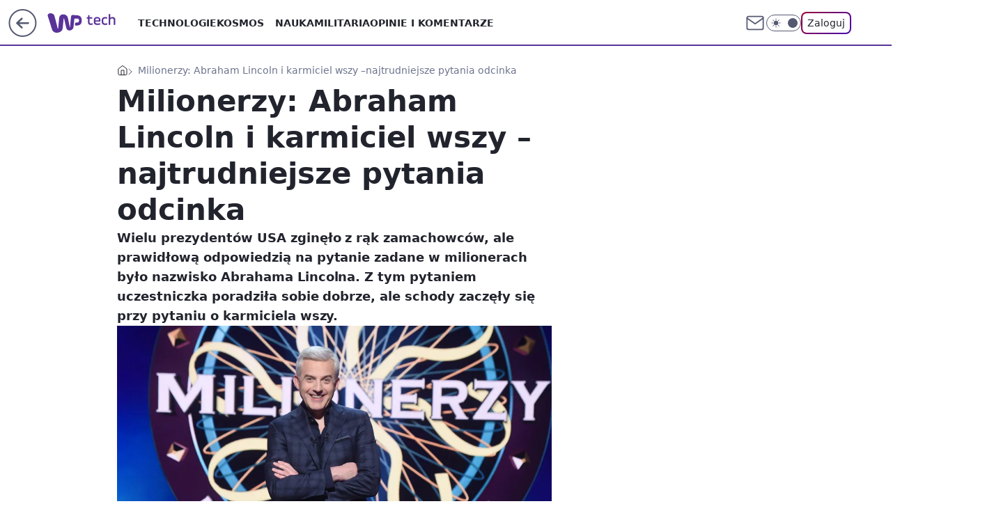

--- FILE ---
content_type: text/html; charset=utf-8
request_url: https://tech.wp.pl/milionerzy-abraham-lincoln-i-karmiciel-wszy-najtrudniejsze-pytania-odcinka,6403454106756737a
body_size: 22907
content:
<!doctype html><html lang="pl"><head><meta charset="utf-8"><meta name="viewport" content="width=device-width, viewport-fit=cover, initial-scale=1"><meta http-equiv="Cache-Control" content="no-cache"><meta http-equiv="X-UA-Compatible" content="IE=Edge"><meta http-equiv="Expires" content="0"><meta name="logo" content="/staticfiles/logo.png"><script>
		// dot
		var TECH = true;
		var GOFER = true;
		var wp_dot_type = 'click';
		var appVersion = "v1.557.0";
		var wp_dot_addparams = {"bunchID":"234802","canonical":"https://tech.wp.pl/milionerzy-abraham-lincoln-i-karmiciel-wszy-najtrudniejsze-pytania-odcinka,6403454106756737a","cauthor":"Klaudia Stawska","ccategory":"","cdate":"2019-07-17","cedtype":"news","ciab":"IAB19,IAB-v3-386,IAB-v3-432,IAB11-4,IAB1-2","cid":"6403454106756737","corigin":"","cpagemax":1,"cpageno":1,"cplatform":"gofer","crepub":0,"csource":"","csystem":"ncr","ctags":"milionerzy,tvn,historia","ctlength":2365,"ctype":"article","cuct":"","darkmode":false,"frontendVer":"v1.557.0|20260126","isLogged":false,"svid":"f7c075f2-8a74-450c-b788-e23de27d8b9c"};
		// wpjslib
		var WP = [];
		var wp_sn = "tech";
		var rekid = "234802";
		var wp_push_notification_on = true;
		var wp_mobile = false;
		var wp_fb_id = "933316406876601";
		var wp_subscription = "";

		var wpStadcp = "0.000";
		var screeningv2 = true;
		var API_DOMAIN = '/';
		var API_STREAM = '/v1/stream';
		var API_GATEWAY = "/graphql";
		var API_HOST_ONE_LOGIN = "https://tech.wp.pl";
		var WPP_VIDEO_EMBED = [{"adv":true,"autoplay":true,"extendedrelated":false,"floatingplayer":true,"target":"#video-player-289815983689268218","url":"http://wp.tv/?mid=2034506"}] || [];
		if (true) {
			var getPopoverAnchor = async () =>
				document.querySelector('[data-role="onelogin-button"]');
		}
		var wp_push_notification_on = true;
		var wp_onepager = true;
		var asyncNativeQueue = [];
		var wp_consent_logo = "/staticfiles/logo.png";
		var wp_consent_color = 'var(--wp-consent-color)';
		if (true) {
			var wp_pvid = "4aa5ebf2fc6e5cb1f217";
		}

		if (false) {
			var wp_pixel_id = "";
		}
		if (true) {
			var onResizeCallback = function (layoutType) {
				window.wp_dot_addparams.layout = layoutType;
			};

			var applicationSize = {};
			if (false) {
				var breakpointNarrow = 0;
			} else {
				var breakpointNarrow = 1280;
			}
			function onResize() {
				applicationSize.innerWidth = window.innerWidth;
				applicationSize.type =
					window.innerWidth >= breakpointNarrow ? 'wide' : 'narrow';
				onResizeCallback(applicationSize.type);
			}
			onResize();
			window.addEventListener('resize', onResize);
		}

		var loadTimoeout = window.setTimeout(function () {
			window.WP.push(function () {
				window.WP.performance.registerMark('WPJStimeout');
				loadScript();
			});
		}, 3000);

		var loadScript = function () {
			window.clearTimeout(loadTimoeout);
			document.body.setAttribute('data-wp-loaded', 'true');
		};
		window.WP.push(function () {
			window.WP.gaf.loadBunch(false, loadScript, true);
			if (true) {
				window.WP.gaf.registerCommercialBreak(2);
			}
		});
		var __INIT_CONFIG__ = {"randvar":"EseqeNtjgn","randomClasses":{"0":"fPyIB","100":"fJIXj","150":"jsoDk","162":"sRlzy","180":"ASzse","200":"ySGXk","250":"dxDGB","280":"NnzsG","282":"fUBSn","300":"fkuaI","312":"Ydeju","330":"MhqLK","332":"TRbef","40":"CmJfj","50":"ezHVE","60":"vVyXE","600":"RuDhg","662":"nsBCr","712":"TJZtH","780":"ZgBjL","810":"gQyjS","82":"KylUP","fullPageScreeningWallpaper":"hNeuV","hasPlaceholderPadding":"SDsPl","hasVerticalPlaceholderPadding":"yyeiY","panelPremiumScreeningWallpaper":"brkpB","placeholderMargin":"LYbJV","screeningContainer":"MUVTT","screeningWallpaper":"PEYwo","screeningWallpaperSecondary":"CzIiH","slot15ScreeningWallpaper":"atqyD","slot16ScreeningWallpaper":"qkQmm","slot17ScreeningWallpaper":"OpGHJ","slot18ScreeningWallpaper":"hGuCd","slot19ScreeningWallpaper":"AyIbf","slot38ScreeningWallpaper":"bVAEd","slot3ScreeningWallpaper":"MVBWe","slot501ScreeningWallpaper":"RZcpm","slot75ScreeningWallpaper":"ImxQN","transparent":"RYtMF"},"productId":"6025266535752833","isMobile":false,"social":{"facebook":{"accountName":"techwppl","appId":"124006764369210","pages":["204153062611"]},"instagram":{"accountName":"wp_technologie"},"tiktok":{},"giphy":{},"x":{"accountName":"@TechnologieWP"},"youtube":{},"linkedin":{}},"cookieDomain":".wp.pl","isLoggedIn":false,"user":{},"userApi":"/graphql","oneLoginApiHost":"","scriptSrc":"https://tech.wp.pl/[base64]","isGridEnabled":true,"editorialIcon":{"iconUrl":"","url":"","text":""},"poll":{"id":"","title":"","photo":{"url":"","width":0,"height":0},"pollType":"","question":"","answers":null,"sponsored":false,"logoEnabled":false,"sponsorLogoFile":{"url":"","width":0,"height":0},"sponsorLogoLink":"","buttonText":"","buttonUrl":""},"abTestVariant":"","showExitDiscover":false,"isLanding":false,"scrollLockTimeout":0,"scrollMetricEnabled":false,"survicateSegments":"","isFeed":false,"isSuperApp":false,"oneLoginClientId":"wp-backend","weatherSrc":"","commonHeadSrc":"","userPanelCss":"https://tech.wp.pl/[base64]","saveForLaterProductID":"5927206335214209","withNewestBottombar":true,"acid":"","withBottomRecommendationsSplit":false,"isCommentsPageAbTest":false};
		window["EseqeNtjgn"] = function (
			element,
			slot,
			withPlaceholder,
			placeholder,
			options
		) {
			window.WP.push(function () {
				if (withPlaceholder && element.parentNode) {
					window.WP.gaf.registerPlaceholder(
						slot,
						element.parentNode,
						placeholder
					);
					if (false) {
						element.parentNode.style.display = 'none';
					}
				}
				if (true) {
					window.WP.gaf.registerSlot(slot, element, options);
				}
			});
		};
	</script><meta name="gaf" content="blacxgeq"> <script>!function(e,f){try{if(!document.cookie.match('(^|;)\\s*WPdp=([^;]*)')||/google/i.test(window.navigator.userAgent))return;f.WP=f.WP||[];f.wp_pvid=f.wp_pvid||(function(){var output='';while(output.length<20){output+=Math.random().toString(16).substr(2);output=output.substr(0,20)}return output})(20);var abtest=function(){function e(t){return!(null==t)&&"object"==typeof t&&!Array.isArray(t)&&0<Object.keys(t).length}var t="",r=f.wp_abtest;return e(r)&&(t=Object.entries(r).map(([r,t])=>{if(e(t))return Object.entries(t).map(([t,e])=>r+"|"+t+"|"+e).join(";")}).join(";")),t}();var r,s,c=[["https://tech","wp","pl/[base64]"]
.join('.'),["pvid="+f.wp_pvid,(s=e.cookie.match(/(^|;)\s*PWA_adbd\s*=\s*([^;]+)/),"PWA_adbd="+(s?s.pop():"2")),location.search.substring(1),(r=e.referrer,r&&"PWAref="+encodeURIComponent(r.replace(/^https?:\/\//,""))),f.wp_sn&&"sn="+f.wp_sn,abtest&&"abtest="+encodeURIComponent(abtest)].filter(Boolean).join("&")].join("/?");e.write('<scr'+'ipt src="'+c+'"><\/scr'+'ipt>')}catch(_){console.error(_)}}(document,window);</script><script id="hb" crossorigin="anonymous" src="https://tech.wp.pl/[base64]"></script><title>Milionerzy: Abraham Lincoln i karmiciel wszy –najtrudniejsze pytania odcinka</title><link href="https://tech.wp.pl/milionerzy-abraham-lincoln-i-karmiciel-wszy-najtrudniejsze-pytania-odcinka,6403454106756737a" rel="canonical"><meta name="description" content="Wielu prezydentów USA zginęło z rąk zamachowców, ale prawidłową odpowiedzią na pytanie zadane w milionerach było nazwisko Abrahama Lincolna. Z tym pytaniem uczestniczka poradziła sobie dobrze, ale schody zaczęły..."> <meta name="author" content="Grupa Wirtualna Polska"><meta name="robots" content="max-image-preview:large"><meta property="og:type" content="article"><meta property="og:title" content="Milionerzy: Abraham Lincoln i karmiciel wszy –najtrudniejsze pytania odcinka"><meta property="og:description" content="Wielu prezydentów USA zginęło z rąk zamachowców, ale prawidłową odpowiedzią na pytanie zadane w milionerach było nazwisko Abrahama Lincolna. Z tym pytaniem uczestniczka poradziła sobie dobrze, ale schody zaczęły..."><meta property="og:url" content="https://tech.wp.pl/milionerzy-abraham-lincoln-i-karmiciel-wszy-najtrudniejsze-pytania-odcinka,6403454106756737a"><meta property="og:site_name" content="WP Tech"><meta property="og:locale" content="pl_PL"><meta property="og:article:tag" content="milionerzy"><meta property="og:article:tag" content="tvn"><meta property="og:article:tag" content="historia"><meta property="og:image" content="https://v.wpimg.pl/aWVqLmpwTjY3EzpeXwxDI3RLbgQZVU11I1N2T19GWWFgCWMJXgARPjsWYh0cWFBkYEd0VENHUWV7XH1cQ05TZ25HdFRfGgg7Px4iCAINGHoiFCAIBAITOT8UJkMaBwZ1Kw"><meta property="og:image:width" content="1866"><meta property="og:image:height" content="1097">  <meta property="og:image:type" content="image/png"><meta property="article:published_time" content="2019-07-17T06:05:00.000Z"> <meta property="article:modified_time" content="2019-07-17T06:12:02.000Z"><meta name="twitter:card" content="summary_large_image"><meta name="twitter:description" content="Wielu prezydentów USA zginęło z rąk zamachowców, ale prawidłową odpowiedzią na pytanie zadane w milionerach było nazwisko Abrahama Lincolna. Z tym pytaniem uczestniczka poradziła sobie dobrze, ale schody zaczęły..."><meta name="twitter:site" content="@TechnologieWP"><meta name="twitter:image" content="https://v.wpimg.pl/aWVqLmpwTjY3EzpeXwxDI3RLbgQZVU11I1N2T19GWWFgCWMJXgARPjsWYh0cWFBkYEd0VENHUWV7XH1cQ05TZ25HdFRfGgg7Px4iCAINGHoiFCAIBAITOT8UJkMaBwZ1Kw"><meta name="fb:app_id" content="124006764369210"><meta name="fb:pages" content="204153062611"><link rel="alternate" type="application/rss+xml" href="/rss/aktualnosci" title="Aktualności"><script id="wpjslib6" type="module" src="https://tech.wp.pl/[base64]" async="" crossorigin="anonymous"></script><script type="module" src="https://tech.wp.pl/[base64]" crossorigin="anonymous"></script><script type="module" src="https://tech.wp.pl/[base64]" crossorigin="anonymous"></script><link rel="apple-touch-icon" href="/staticfiles/icons/icon.png"><link rel="stylesheet" href="https://tech.wp.pl/[base64]"><link rel="stylesheet" href="https://tech.wp.pl/[base64]"><link rel="stylesheet" href="https://tech.wp.pl/[base64]"><link rel="stylesheet" href="https://tech.wp.pl/[base64]"><link rel="preload" as="image" href="https://v.wpimg.pl/cm5pZWouTAxUEixkQA5BGRdKeD4GV09PQFJgdUBMUFtNRWhgQBFNGkUZNzBBBQ9CBENsYVdMUF0FQnd6XkRQVAdAYmFXTEwAXBwzOAEQERdMXS4yAxAXGEceMzIFWwkdUlIn" fetchpriority="high"><meta name="breakpoints" content="629, 1139, 1365"><meta name="content-width" content="device-width, 630, 980, 1280"><link rel="manifest" href="/site.webmanifest"><meta name="mobile-web-app-capable" content="yes"><meta name="apple-mobile-web-app-capable" content="yes"><meta name="apple-mobile-web-app-status-bar-style" content="black-translucent"><meta name="theme-color" content="var(--color-brand)"><style>.EseqeNtjgn{background-color:var(--color-neutral-25);position:relative;width:100%;min-height:200px;}.dark .EseqeNtjgn{background-color:var(--color-neutral-850);}.SDsPl .EseqeNtjgn{padding: 18px 16px 10px;}.RYtMF{background-color:transparent;}.dark .RYtMF{background-color:transparent;}.yyeiY{padding: 15px 0;}.LYbJV{margin:var(--wp-placeholder-margin);}.fPyIB{min-height:0px;}.ezHVE{min-height:50px;}.vVyXE{min-height:60px;}.fkuaI{min-height:300px;}.TJZtH{min-height:712px;}.KylUP{min-height:82px;}.CmJfj{min-height:40px;}.ySGXk{min-height:200px;}.sRlzy{min-height:162px;}.NnzsG{min-height:280px;}.MhqLK{min-height:330px;}.ZgBjL{min-height:780px;}.TRbef{min-height:332px;}.jsoDk{min-height:150px;}.ASzse{min-height:180px;}.nsBCr{min-height:662px;}.dxDGB{min-height:250px;}.Ydeju{min-height:312px;}.gQyjS{min-height:810px;}.fJIXj{min-height:100px;}.RuDhg{min-height:600px;}.fUBSn{min-height:282px;}</style><script>
        WP.push(function() {
            var sc = [{"src":"//applets.ebxcdn.com/ebx.js","id":"ebx"}];
            WP.gdpr.runAfterConsent(function() {
              sc.forEach(function(d){
                    window.WP.getScript(d)
                })
             });
        });
    </script></head><body class=""><meta itemprop="name" content="WP Tech"><div><div class="h-0"></div><script>(function(){var sc=document.currentScript;window[window.__INIT_CONFIG__.randvar](sc.previousElementSibling,6,false,{},{
    setNative: (dataNative, onViewCallback) => {
    window.asyncNativeQueue.push({
      action:"onPanelPremium",
      payload: { 
        screeningWallpaperClassName: "CzIiH", 
        dataNative: dataNative,
        onViewCallback: onViewCallback,
        
      }
})}});})()</script></div><div class="h-0"></div><script>(function(){var sc=document.currentScript;window[window.__INIT_CONFIG__.randvar](sc.previousElementSibling,10,false,{},undefined);})()</script> <div class="h-0"></div><script>(function(){var sc=document.currentScript;window[window.__INIT_CONFIG__.randvar](sc.previousElementSibling,89,false,{},undefined);})()</script> <div class="blacxgeqh"></div><div class="sticky top-0 w-full z-300"><header data-st-area="header" id="service-header" class="bg-[--color-header-bg] h-[4.125rem] relative select-none w-full"><div class="max-w-[980px] pl-3 xl:max-w-[1280px] h-full w-full flex items-center mx-auto relative"><input class="peer hidden" id="menu-toggle-button" type="checkbox" autocomplete="off"><div class="hidden peer-checked:block"><div class="wp-header-menu"><div class="wp-link-column"><ul class="wp-link-list"><li><a class="wp-link px-4 py-3 block" href="https://tech.wp.pl/technologie-7226037382101632k">Technologie</a></li><li><input class="peer hidden" id="wp-menu-link-1" name="wp-menu-links" type="radio" autocomplete="off"> <label class="flex peer-checked:hidden" for="wp-menu-link-1"><span class="uppercase">Kosmos</span> <i class="wp-chevron-icon"><svg xmlns="http://www.w3.org/2000/svg" fill="currentColor" viewBox="0 0 14 24"><path d="M9.48 11.648a.5.5 0 0 1 0 .704L.7 21.195a1 1 0 0 0 0 1.41l.676.68a1 1 0 0 0 1.419 0L13.3 12.705a1 1 0 0 0 0-1.41L2.795.715a1 1 0 0 0-1.42 0l-.675.68a1 1 0 0 0 0 1.41z"></path></svg></i></label> <label class="hidden peer-checked:flex" for="wp-menu-link-none"><span class="uppercase">Kosmos</span> <i class="wp-chevron-icon"><svg xmlns="http://www.w3.org/2000/svg" fill="currentColor" viewBox="0 0 14 24"><path d="M9.48 11.648a.5.5 0 0 1 0 .704L.7 21.195a1 1 0 0 0 0 1.41l.676.68a1 1 0 0 0 1.419 0L13.3 12.705a1 1 0 0 0 0-1.41L2.795.715a1 1 0 0 0-1.42 0l-.675.68a1 1 0 0 0 0 1.41z"></path></svg></i></label><div class="wp-link-sub-list peer-checked:visible peer-checked:opacity-100"><span>Kosmos</span><ul><li><a class="" href="https://tech.wp.pl/kosmos/misje-kosmiczne-7226038525729408k">Misje kosmiczne</a></li><li><a class="" href="https://tech.wp.pl/kosmos/astronomia-7226038527580864k">Astronomia</a></li></ul></div></li><li><a class="wp-link px-4 py-3 block" href="https://tech.wp.pl/nauka-7226037385886400k">Nauka</a></li><li><a class="wp-link px-4 py-3 block" href="https://tech.wp.pl/militaria-6750773602967040k">Militaria</a></li><li><a class="wp-link px-4 py-3 block" href="https://tech.wp.pl/opinie-i-komentarze-7226038529280704k">Opinie i komentarze</a></li></ul><div class="wp-social-box"><span>Obserwuj nas na:</span><div><a class="cHJldmVudENC" href="https://www.facebook.com/techwppl"><svg xmlns="http://www.w3.org/2000/svg" fill="none" viewBox="0 0 24 24"><path stroke="currentColor" stroke-linecap="round" stroke-linejoin="round" stroke-width="1.5" d="M18 2.941h-3a5 5 0 0 0-5 5v3H7v4h3v8h4v-8h3l1-4h-4v-3a1 1 0 0 1 1-1h3z"></path></svg></a> <a class="cHJldmVudENC" href="https://www.instagram.com/wp_technologie"><svg xmlns="http://www.w3.org/2000/svg" fill="none" viewBox="0 0 24 24"><path stroke="currentColor" stroke-linecap="round" stroke-linejoin="round" stroke-width="1.5" d="M17 2.941H7a5 5 0 0 0-5 5v10a5 5 0 0 0 5 5h10a5 5 0 0 0 5-5v-10a5 5 0 0 0-5-5"></path><path stroke="currentColor" stroke-linecap="round" stroke-linejoin="round" stroke-width="1.5" d="M16 12.311a4 4 0 1 1-7.914 1.174A4 4 0 0 1 16 12.31Zm1.5-4.87h.01"></path></svg></a> <a class="cHJldmVudENC" href="https://twitter.com/@TechnologieWP"><svg xmlns="http://www.w3.org/2000/svg" fill="currentColor" viewBox="0 0 1200 1227"><path d="M714.163 519.284 1160.89 0h-105.86L667.137 450.887 357.328 0H0l468.492 681.821L0 1226.37h105.866l409.625-476.152 327.181 476.152H1200L714.137 519.284zM569.165 687.828l-47.468-67.894-377.686-540.24h162.604l304.797 435.991 47.468 67.894 396.2 566.721H892.476L569.165 687.854z"></path></svg></a> </div></div></div><input class="peer hidden" id="wp-menu-link-none" name="wp-menu-links" type="radio" autocomplete="off" checked="checked"><div class="wp-teaser-column translate-x-[248px] peer-checked:translate-x-0"><div class="wp-header-menu-subtitle">Popularne w serwisie <span class="uppercase">Tech</span>:</div><div class="wp-teaser-grid"><a href="https://tech.wp.pl/juz-leca-do-polski-widac-je-na-radarach,7246184492439744a" title="Przyleciały do Polski. Giganty dla LOT-u"><div class="wp-img-placeholder"><img src="https://v.wpimg.pl/YjY2ZmNhdgs4UCxeYRN7HnsIeAQnSnVILBBgT2FbaF4hA21bYQ4wBjxAPx0hRj4YLEI7Gj5GKQZ2UyoEYR5oRT1bKR0iCSBFPF84CCpHbQk8Cm5YeV10DDgHb0B6DG4OdFNtDy9FbVlsADhbeA46C29QeBA" loading="lazy" class="wp-img" alt="Przyleciały do Polski. Giganty dla LOT-u"></div><span class="wp-teaser-title">Przyleciały do Polski. Giganty dla LOT-u</span> <span class="wp-teaser-author">Mateusz Tomczak</span></a><a href="https://tech.wp.pl/rosjanie-zrzucili-bombe-ale-nie-tam-gdzie-planowali,7246441912412384a" title="Rosjanie zrzucili bombę. Ale nie tam, gdzie planowali"><div class="wp-img-placeholder"><img src="https://v.wpimg.pl/NTFhZDA3YTUnCix3bkhsIGRSeC0oEWJ2M0pgZm4Af2A-WW1yblUnOCMaPzQuHSkmMxg7MzEdPjhpCSotbkV_eyIBKTQtUjd7IwU4ISUcfGF2WGN0dAdjNyNYaWl1A3g2a1FtdCUeLGclXW91IFd-Y3daeDk" loading="lazy" class="wp-img" alt="Rosjanie zrzucili bombę. Ale nie tam, gdzie planowali"></div><span class="wp-teaser-title">Rosjanie zrzucili bombę. Ale nie tam, gdzie planowali</span> <span class="wp-teaser-author">Mateusz Tomczak</span></a><a href="https://tech.wp.pl/huk-nad-baltykiem-rosjanie-symulowali-atak-na-polske,7246541441730784a" title="Myśliwce NATO poderwane. Rosjanie symulowali atak na Polskę"><div class="wp-img-placeholder"><img src="https://v.wpimg.pl/MTM5NjFlYjUsVzhZaRdvIG8PbAMvTmF2OBd0SGlffGA1BHlcaQokOChHKxopQiomOEUvHTZCPThiVD4DaRp8eylcPRoqDTR7KFgsDyJDfzd1AHtddApgMHwCfUdyXikxYFcqU3RBdGQrU39Zf1p8MS9XbBc" loading="lazy" class="wp-img" alt="Myśliwce NATO poderwane. Rosjanie symulowali atak na Polskę"></div><span class="wp-teaser-title">Myśliwce NATO poderwane. Rosjanie symulowali atak na Polskę</span> <span class="wp-teaser-author">Aleksandra Dąbrowska</span></a><a href="https://tech.wp.pl/polowali-na-mysliwce-z-polski-tym-razem-rosjanie-sie-przeliczyli,7246100787067072a" title="Polowali na myśliwce z Polski. Tym razem Rosjanie się przeliczyli"><div class="wp-img-placeholder"><img src="https://v.wpimg.pl/ZGUyM2M4dSY0GzsBYk94M3dDb1skFnZlIFt3EGIHa3MtSHoEYlIzKzALKEIiGj01IAksRT0aKit6GD1bYkJraDEQPkIhVSNoMBQvVykbP3I3TnoGflJ3fzdIdB95UWp-eBt-BHQZYyZgHSlXfwc5fzNBb08" loading="lazy" class="wp-img" alt="Polowali na myśliwce z Polski. Tym razem Rosjanie się przeliczyli"></div><span class="wp-teaser-title">Polowali na myśliwce z Polski. Tym razem Rosjanie się przeliczyli</span> <span class="wp-teaser-author">Mateusz Tomczak</span></a><a href="https://tech.wp.pl/maja-setki-abramsow-kolejnych-nie-bedzie-bo-znalezli-lepsza-opcje,7245735968487648a" title="Mają setki abramsów. Kolejnych nie będzie, bo znaleźli lepszą opcję"><div class="wp-img-placeholder"><img src="https://v.wpimg.pl/Y2QxMTE0dlMwGjtnakt7RnNCbz0sEnUQJFp3dmoDaAYpSXpialYwXjQKKCQqHj5AJAgsIzUeKV5-GT09akZoHTURPiQpUSAdNBUvMSEfPARgTC83J1R0VDNIenlxBmEFfBooN30dawRhSy4wdAFoBmVPbyk" loading="lazy" class="wp-img" alt="Mają setki abramsów. Kolejnych nie będzie, bo znaleźli lepszą opcję"></div><span class="wp-teaser-title">Mają setki abramsów. Kolejnych nie będzie, bo znaleźli lepszą opcję</span> <span class="wp-teaser-author">Mateusz Tomczak</span></a><a href="https://tech.wp.pl/znalezli-tabliczke-w-rakiecie-rosjan-mowi-o-przeznaczeniu-broni,7246542559905984a" title="Znaleźli tabliczkę w rakiecie Rosjan. Mówi o przeznaczeniu broni"><div class="wp-img-placeholder"><img src="https://v.wpimg.pl/MTc0Y2VkYjUCUi8BeRBvIEEKe1s_SWF2FhJjEHlYfGAbAW4EeQ0kOAZCPEI5RSomFkA4RSZFPThMUSlbeR18ewdZKkI6CjR7Bl07VzJELmZSADwFYAlgY1FUYR9iXX82TlFrADRGfjdSVGgFYggoMFsGe08" loading="lazy" class="wp-img" alt="Znaleźli tabliczkę w rakiecie Rosjan. Mówi o przeznaczeniu broni"></div><span class="wp-teaser-title">Znaleźli tabliczkę w rakiecie Rosjan. Mówi o przeznaczeniu broni</span> <span class="wp-teaser-author">Norbert Garbarek</span></a></div></div></div><div class="wp-header-menu-layer"></div></div><div class="header-back-button-container"><div id="wp-sg-back-button" class="back-button-container wp-back-sg" data-st-area="goToSG"><a href="/" data-back-link><svg class="back-button-icon" xmlns="http://www.w3.org/2000/svg" width="41" height="40" fill="none"><circle cx="20.447" cy="20" r="19" fill="transparent" stroke="currentColor" stroke-width="2"></circle> <path fill="currentColor" d="m18.5 12.682-.166.133-6.855 6.472a1 1 0 0 0-.089.099l.117-.126q-.087.082-.155.175l-.103.167-.075.179q-.06.178-.06.374l.016.193.053.208.08.178.103.16.115.131 6.853 6.47a1.4 1.4 0 0 0 1.897 0 1.213 1.213 0 0 0 .141-1.634l-.14-.157-4.537-4.283H28.44c.741 0 1.342-.566 1.342-1.266 0-.635-.496-1.162-1.143-1.252l-.199-.014-12.744-.001 4.536-4.281c.472-.445.519-1.14.141-1.634l-.14-.158a1.4 1.4 0 0 0-1.55-.237z"></path></svg></a></div><a href="https://www.wp.pl" title="Wirtualna Polska" class="wp-logo-link-cover" data-back-link></a><a href="/" class="cHJldmVudENC z-0" title="WP Tech" id="service_logo"><svg class="text-[--color-logo] max-w-[--logo-width] h-[--logo-height] align-middle mr-8"><use href="/staticfiles/siteLogoDesktop.svg#root"></use></svg></a></div><ul class="flex text-sm/[1.3125rem] gap-8  xl:flex hidden"><li class="flex items-center group relative"><a class="whitespace-nowrap group uppercase no-underline font-semibold hover:underline text-[--color-header-text] cHJldmVudENC" href="https://tech.wp.pl/technologie-7226037382101632k">Technologie</a> </li><li class="flex items-center group relative"><a class="whitespace-nowrap group uppercase no-underline font-semibold hover:underline text-[--color-header-text] cHJldmVudENC" href="https://tech.wp.pl/kosmos-7226037390633664k">Kosmos</a> <div class="size-3 inline-flex ml-1 group-hover:rotate-180 transition-transform delay-200 text-[--color-header-text]"><svg xmlns="http://www.w3.org/2000/svg" viewBox="0 0 24 14.133" fill="currentColor"><path d="M105.957,12l8.979-8.979a1.318,1.318,0,0,0,0-1.854L114.155.39a1.427,1.427,0,0,0-.927-.39,1.55,1.55,0,0,0-.976.39L101.565,11.077a1.318,1.318,0,0,0,0,1.854l10.687,10.687a1.318,1.318,0,0,0,1.854,0l.781-.781a1.269,1.269,0,0,0,0-1.854Z" transform="translate(0 115.316) rotate(-90)"></path></svg></div><div class="group-hover:block hidden absolute top-4 pt-7 left-0 z-1"><ul class="bg-[--bg-content] w-64 rounded-b-2xl pt-2 pb-4 uppercase decoration-1 underline-offset-4 font-semibold text-sm max-h-[calc(100vh-4.75rem)] overflow-y-auto"><li><a href="https://tech.wp.pl/kosmos/misje-kosmiczne-7226038525729408k" class="no-underline dark:text-[--color-neutral-50] text-[--color-neutral-850] dark:hover:bg-[--color-neutral-850] hover:bg-[--color-neutral-25] block pl-4 hover:pl-6 py-3 transition-all hover:underline cursor-pointer cHJldmVudENC">Misje kosmiczne</a></li><li><a href="https://tech.wp.pl/kosmos/astronomia-7226038527580864k" class="no-underline dark:text-[--color-neutral-50] text-[--color-neutral-850] dark:hover:bg-[--color-neutral-850] hover:bg-[--color-neutral-25] block pl-4 hover:pl-6 py-3 transition-all hover:underline cursor-pointer cHJldmVudENC">Astronomia</a></li></ul></div></li><li class="flex items-center group relative"><a class="whitespace-nowrap group uppercase no-underline font-semibold hover:underline text-[--color-header-text] cHJldmVudENC" href="https://tech.wp.pl/nauka-7226037385886400k">Nauka</a> </li><li class="flex items-center group relative"><a class="whitespace-nowrap group uppercase no-underline font-semibold hover:underline text-[--color-header-text] cHJldmVudENC" href="https://tech.wp.pl/militaria-6750773602967040k">Militaria</a> </li><li class="flex items-center group relative"><a class="whitespace-nowrap group uppercase no-underline font-semibold hover:underline text-[--color-header-text] cHJldmVudENC" href="https://tech.wp.pl/opinie-i-komentarze-7226038529280704k">Opinie i komentarze</a> </li></ul><div class="group mr-0 xl:ml-[3.5rem] flex flex-1 items-center justify-end"><div class="h-8 text-[--icon-light] flex items-center gap-4"><a id="wp-poczta-link" href="https://poczta.wp.pl/login/login.html" class="text-[--color-header-icon-light] block size-8 cHJldmVudENC"><svg viewBox="0 0 32 32" fill="none" xmlns="http://www.w3.org/2000/svg"><path d="M6.65944 6.65918H25.3412C26.6256 6.65918 27.6764 7.71003 27.6764 8.9944V23.0057C27.6764 24.2901 26.6256 25.3409 25.3412 25.3409H6.65944C5.37507 25.3409 4.32422 24.2901 4.32422 23.0057V8.9944C4.32422 7.71003 5.37507 6.65918 6.65944 6.65918Z" stroke="currentColor" stroke-width="1.8" stroke-linecap="round" stroke-linejoin="round"></path> <path d="M27.6764 8.99438L16.0003 17.1677L4.32422 8.99438" stroke="currentColor" stroke-width="1.8" stroke-linecap="round" stroke-linejoin="round"></path></svg></a><input type="checkbox" class="hidden" id="darkModeCheckbox"> <label class="wp-darkmode-toggle" for="darkModeCheckbox" aria-label="Włącz tryb ciemny"><div class="toggle-container"><div class="toggle-icon-dark"><svg viewBox="0 0 16 16" class="icon-moon" fill="currentColor" xmlns="http://www.w3.org/2000/svg"><path d="M15.293 11.293C13.8115 11.9631 12.161 12.1659 10.5614 11.8743C8.96175 11.5827 7.48895 10.8106 6.33919 9.66085C5.18944 8.5111 4.41734 7.0383 4.12574 5.43866C3.83415 3.83903 4.03691 2.18852 4.70701 0.707031C3.52758 1.24004 2.49505 2.05123 1.69802 3.07099C0.900987 4.09075 0.363244 5.28865 0.130924 6.56192C-0.101395 7.83518 -0.0213565 9.1458 0.364174 10.3813C0.749705 11.6169 1.42922 12.7404 2.34442 13.6556C3.25961 14.5708 4.38318 15.2503 5.61871 15.6359C6.85424 16.0214 8.16486 16.1014 9.43813 15.8691C10.7114 15.6368 11.9093 15.0991 12.9291 14.302C13.9488 13.505 14.76 12.4725 15.293 11.293V11.293Z"></path></svg></div><div class="toggle-icon-light"><svg fill="currentColor" class="icon-sun" xmlns="http://www.w3.org/2000/svg" viewBox="0 0 30 30"><path d="M 14.984375 0.98632812 A 1.0001 1.0001 0 0 0 14 2 L 14 5 A 1.0001 1.0001 0 1 0 16 5 L 16 2 A 1.0001 1.0001 0 0 0 14.984375 0.98632812 z M 5.796875 4.7988281 A 1.0001 1.0001 0 0 0 5.1015625 6.515625 L 7.2226562 8.6367188 A 1.0001 1.0001 0 1 0 8.6367188 7.2226562 L 6.515625 5.1015625 A 1.0001 1.0001 0 0 0 5.796875 4.7988281 z M 24.171875 4.7988281 A 1.0001 1.0001 0 0 0 23.484375 5.1015625 L 21.363281 7.2226562 A 1.0001 1.0001 0 1 0 22.777344 8.6367188 L 24.898438 6.515625 A 1.0001 1.0001 0 0 0 24.171875 4.7988281 z M 15 8 A 7 7 0 0 0 8 15 A 7 7 0 0 0 15 22 A 7 7 0 0 0 22 15 A 7 7 0 0 0 15 8 z M 2 14 A 1.0001 1.0001 0 1 0 2 16 L 5 16 A 1.0001 1.0001 0 1 0 5 14 L 2 14 z M 25 14 A 1.0001 1.0001 0 1 0 25 16 L 28 16 A 1.0001 1.0001 0 1 0 28 14 L 25 14 z M 7.9101562 21.060547 A 1.0001 1.0001 0 0 0 7.2226562 21.363281 L 5.1015625 23.484375 A 1.0001 1.0001 0 1 0 6.515625 24.898438 L 8.6367188 22.777344 A 1.0001 1.0001 0 0 0 7.9101562 21.060547 z M 22.060547 21.060547 A 1.0001 1.0001 0 0 0 21.363281 22.777344 L 23.484375 24.898438 A 1.0001 1.0001 0 1 0 24.898438 23.484375 L 22.777344 21.363281 A 1.0001 1.0001 0 0 0 22.060547 21.060547 z M 14.984375 23.986328 A 1.0001 1.0001 0 0 0 14 25 L 14 28 A 1.0001 1.0001 0 1 0 16 28 L 16 25 A 1.0001 1.0001 0 0 0 14.984375 23.986328 z"></path></svg></div></div><div class="toggle-icon-circle"></div></label><div class="relative"><form action="/auth/v1/sso/auth" data-role="onelogin-button" method="get" id="wp-login-form"><input type="hidden" name="continue_url" value="https://tech.wp.pl/milionerzy-abraham-lincoln-i-karmiciel-wszy-najtrudniejsze-pytania-odcinka,6403454106756737a"> <button type="submit" class="wp-login-button">Zaloguj</button></form></div></div><div class="ml-[0.25rem] w-[3.375rem] flex items-center justify-center"><label role="button" for="menu-toggle-button" tab-index="0" aria-label="Menu" class="cursor-pointer flex items-center justify-center size-8 text-[--color-header-icon-light]"><div class="hidden peer-checked:group-[]:flex absolute top-0 right-0 w-[3.375rem] h-[4.4375rem] bg-white dark:bg-[--color-neutral-800] z-1 items-center justify-center rounded-t-2xl peer-checked:group-[]:text-[--icon-dark]"><svg xmlns="http://www.w3.org/2000/svg" width="32" height="32" viewBox="0 0 32 32" fill="none"><path d="M24 8 8 24M8 8l16 16" stroke="currentColor" stroke-width="1.8" stroke-linecap="round" stroke-linejoin="round"></path></svg></div><div class="flex peer-checked:group-[]:hidden h-8 w-8"><svg xmlns="http://www.w3.org/2000/svg" viewBox="0 0 32 32" fill="none"><path d="M5 19h22M5 13h22M5 7h22M5 25h22" stroke="currentColor" stroke-width="1.8" stroke-linecap="round" stroke-linejoin="round"></path></svg></div></label></div></div></div><hr class="absolute bottom-0 left-0 m-0 h-px w-full border-t border-solid border-[--color-brand]"><div id="user-panel-v2-root" class="absolute z-[9999] right-0 empty:hidden"></div></header> </div> <div class="relative flex w-full flex-col items-center" data-testid="screening-main"><div class="PEYwo"><div class="absolute inset-0"></div></div><div class="w-full py-2 has-[div>div:not(:empty)]:p-0"><div class="MUVTT"></div></div><div class="flex w-full flex-col items-center"><div class="CzIiH relative w-full"><div class="absolute inset-x-0 top-0"></div></div><div class="relative w-auto"><main class="wp-main-article" style="--nav-header-height: 90px;"><div class="breadcrumbs-wrapper"><ul class="breadcrumbs" itemscope itemtype="https://schema.org/BreadcrumbList"><li class="breadcrumbs-item breadcrumbs-home" itemprop="itemListElement" itemscope itemtype="https://schema.org/ListItem"><a class="breadcrumbs-item-link" href="https://tech.wp.pl" title="WP Tech" itemprop="item"><svg xmlns="http://www.w3.org/2000/svg" fill="none" viewBox="0 0 16 16" class="HVbn"><path stroke="currentColor" stroke-linecap="round" stroke-linejoin="round" d="m2 6 6-4.666L14 6v7.334a1.333 1.333 0 0 1-1.333 1.333H3.333A1.333 1.333 0 0 1 2 13.334z"></path><path stroke="currentColor" stroke-linecap="round" stroke-linejoin="round" d="M6 14.667V8h4v6.667"></path></svg><span class="hidden" itemprop="name">WP Tech</span></a><meta itemprop="position" content="1"></li><li class="breadcrumbs-item breadcrumbs-material" itemprop="itemListElement" itemscope itemtype="https://schema.org/ListItem"><span itemprop="name">Milionerzy: Abraham Lincoln i karmiciel wszy –najtrudniejsze pytania odcinka</span><meta itemprop="position" content="2"></li></ul></div><article data-st-area="article-article"><div class="flex mb-5"><div class="article-header flex-auto"><div><h1>Milionerzy: Abraham Lincoln i karmiciel wszy –najtrudniejsze pytania odcinka </h1></div><div class="article-lead x-tts"><p>Wielu prezydentów USA zginęło z rąk zamachowców, ale prawidłową odpowiedzią na pytanie zadane w milionerach było nazwisko Abrahama Lincolna. Z tym pytaniem uczestniczka poradziła sobie dobrze, ale schody zaczęły się przy pytaniu o karmiciela wszy. </p></div><div><div class="article-img-placeholder" data-mainmedia-photo><img width="936" height="527" alt="Milionerzy. Pytania o prezydenta USA i karmiciela wszy" src="https://v.wpimg.pl/cm5pZWouTAxUEixkQA5BGRdKeD4GV09PQFJgdUBMUFtNRWhgQBFNGkUZNzBBBQ9CBENsYVdMUF0FQnd6XkRQVAdAYmFXTEwAXBwzOAEQERdMXS4yAxAXGEceMzIFWwkdUlIn" data-link="https://v.wpimg.pl/cm5pZWouTAxUEixkQA5BGRdKeD4GV09PQFJgdUBMUFtNRWhgQBFNGkUZNzBBBQ9CBENsYVdMUF0FQnd6XkRQVAdAYmFXTEwAXBwzOAEQERdMXS4yAxAXGEceMzIFWwkdUlIn" class="wp-media-image" fetchpriority="high"></div><div class="article-img-source">Źródło zdjęć: © Materiały prasowe | Cezary Piwowarski/TVN</div></div><div class="info-container"><div class="flex flex-wrap gap-2 items-center"><div class="flex relative z-1"><object class="rounded-full select-none text-[--color-neutral-700] bg-[--color-neutral-25] dark:bg-[--color-neutral-850] dark:text-[--color-neutral-150] border border-solid border-[--color-neutral-250] dark:border-[--color-neutral-600]" width="40" height="40"><svg xmlns="http://www.w3.org/2000/svg" viewBox="0 0 46 46" fill="none" stroke="currentColor"><circle cx="24" cy="24" r="23.5" fill="none" stroke-width="0"></circle> <path stroke="currentColor" stroke-linecap="round" stroke-linejoin="round" stroke-width="1.8" d="m24.4004 33.4659 8.7452-8.7451 3.7479 3.7479-8.7452 8.7452-3.7479-3.748Z"></path> <path stroke="currentColor" stroke-linecap="round" stroke-linejoin="round" stroke-width="1.8" d="m31.8962 25.971-1.8739-9.3698-18.1151-4.3726 4.3726 18.115 9.3699 1.874 6.2465-6.2466ZM11.9072 12.2286l9.4773 9.4773"></path> <path stroke="currentColor" stroke-linecap="round" stroke-linejoin="round" stroke-width="1.8" d="M23.1512 25.97c1.38 0 2.4986-1.1187 2.4986-2.4987 0-1.3799-1.1186-2.4986-2.4986-2.4986-1.3799 0-2.4986 1.1187-2.4986 2.4986 0 1.38 1.1187 2.4987 2.4986 2.4987Z"></path></svg></object></div><div class="flex flex-col"><div class="flex flex-wrap text-sm font-bold "> <a class="no-underline text-inherit cHJldmVudENC" href="/klaudia-stawska,autor,6378780274100353">Klaudia Stawska</a></div><time class="wp-article-content-date" datetime="2019-07-17T06:05:00.000Z">17 lipca 2019, 08:05</time></div></div><div class="flex justify-between sm:justify-end gap-4 relative"><button class="wp-article-action comments top" data-vab-container="social_tools" data-vab-box="comments_button" data-vab-position="top" data-vab-index="2" data-location="/milionerzy-abraham-lincoln-i-karmiciel-wszy-najtrudniejsze-pytania-odcinka,6403454106756737a/komentarze?utm_medium=button_top&amp;utm_source=comments"><div class="flex items-center justify-center relative"><div class="wp-comment-dot"></div><svg xmlns="http://www.w3.org/2000/svg" width="16" height="16" fill="none"><path stroke="currentColor" stroke-linecap="round" stroke-linejoin="round" stroke-width="1.3" d="M14 7.6667a5.59 5.59 0 0 1-.6 2.5333 5.666 5.666 0 0 1-5.0667 3.1334 5.59 5.59 0 0 1-2.5333-.6L2 14l1.2667-3.8a5.586 5.586 0 0 1-.6-2.5333A5.667 5.667 0 0 1 5.8 2.6 5.59 5.59 0 0 1 8.3333 2h.3334A5.6535 5.6535 0 0 1 14 7.3334z"></path></svg></div>Skomentuj</button><div class="wp-article-action-button-container"><button id="wp-article-share-button" class="wp-article-action" type="button" data-vab-container="social_tools" data-vab-position="top" data-vab-box="share" data-vab-index="1"><svg xmlns="http://www.w3.org/2000/svg" width="16" height="16" fill="none"><g stroke="currentColor" stroke-linecap="round" stroke-linejoin="round" stroke-width="1.3" clip-path="url(#clip0_1847_293)"><path d="M12.714 5.0953c1.1834 0 2.1427-.9594 2.1427-2.1428S13.8974.8098 12.714.8098s-2.1427.9593-2.1427 2.1427.9593 2.1428 2.1427 2.1428M3.2863 10.2024c1.1834 0 2.1427-.9593 2.1427-2.1427S4.4697 5.917 3.2863 5.917s-2.1427.9593-2.1427 2.1427.9593 2.1427 2.1427 2.1427M12.714 15.1902c1.1834 0 2.1427-.9593 2.1427-2.1427s-.9593-2.1427-2.1427-2.1427-2.1427.9593-2.1427 2.1427.9593 2.1427 2.1427 2.1427M5.4287 9.3455l5.1425 2.5712M10.5712 4.2029 5.4287 6.774"></path></g> <defs><clipPath id="clip0_1847_293"><path fill="currentColor" d="M0 0h16v16H0z"></path></clipPath></defs></svg></button><div id="wp-article-share-menu" class="wp-article-share-menu"><button id="share-x" class="wp-article-share-option" data-vab-container="social_tools" data-vab-position="top" data-vab-box="share_twitter" data-vab-index="3"><span class="wp-article-share-icon"><svg xmlns="http://www.w3.org/2000/svg" fill="currentColor" viewBox="0 0 1200 1227"><path d="M714.163 519.284 1160.89 0h-105.86L667.137 450.887 357.328 0H0l468.492 681.821L0 1226.37h105.866l409.625-476.152 327.181 476.152H1200L714.137 519.284zM569.165 687.828l-47.468-67.894-377.686-540.24h162.604l304.797 435.991 47.468 67.894 396.2 566.721H892.476L569.165 687.854z"></path></svg></span> <span>Udostępnij na X</span></button> <button id="share-facebook" class="wp-article-share-option" data-vab-container="social_tools" data-vab-position="top" data-vab-box="share_facebook" data-vab-index="4"><span class="wp-article-share-icon"><svg xmlns="http://www.w3.org/2000/svg" fill="none" viewBox="0 0 24 24"><path stroke="currentColor" stroke-linecap="round" stroke-linejoin="round" stroke-width="1.5" d="M18 2.941h-3a5 5 0 0 0-5 5v3H7v4h3v8h4v-8h3l1-4h-4v-3a1 1 0 0 1 1-1h3z"></path></svg></span> <span>Udostępnij na Facebooku</span></button></div><button id="wp-article-save-button" type="button" class="group wp-article-action disabled:cursor-not-allowed" data-save-id="6403454106756737" data-save-type="ARTICLE" data-save-image="https://d.wpimg.pl/1366893002--1139208689/milionerzy-teleturniej.jpg" data-save-url="https://tech.wp.pl/milionerzy-abraham-lincoln-i-karmiciel-wszy-najtrudniejsze-pytania-odcinka,6403454106756737a" data-save-title="Milionerzy: Abraham Lincoln i karmiciel wszy –najtrudniejsze pytania odcinka" data-saved="false" data-vab-container="social_tools" data-vab-box="save_button" data-vab-position="top" data-vab-index="0"><svg xmlns="http://www.w3.org/2000/svg" width="12" height="15" fill="none"><path stroke="currentColor" stroke-linecap="round" stroke-linejoin="round" stroke-width="1.3" d="m10.6499 13.65-5-3.6111-5 3.6111V2.0945c0-.3831.1505-.7505.4184-1.0214A1.42 1.42 0 0 1 2.0785.65h7.1428c.379 0 .7423.1521 1.0102.423s.4184.6383.4184 1.0214z"></path></svg></button></div></div></div></div><div class="relative ml-4 flex w-[304px] shrink-0 flex-col flex-nowrap"> <div class="mt-3 w-full [--wp-placeholder-margin:0_0_24px_0]"><div class="EseqeNtjgn LYbJV ezHVE RYtMF"><div class="h-0"></div><script>(function(){var sc=document.currentScript;window[window.__INIT_CONFIG__.randvar](sc.previousElementSibling,67,true,{"fixed":true,"top":90},undefined);})()</script></div></div><div class="sticky top-[--nav-header-height] w-full"><div class="EseqeNtjgn RuDhg RYtMF"><div class="h-0"></div><script>(function(){var sc=document.currentScript;window[window.__INIT_CONFIG__.randvar](sc.previousElementSibling,36,true,{"fixed":true,"sticky":true,"top":90},undefined);})()</script></div></div></div></div><div class="my-6 grid w-full grid-cols-[624px_304px] gap-x-4 xl:grid-cols-[196px_724px_304px]"><aside role="complementary" class="relative hidden flex-none flex-col flex-nowrap xl:flex row-span-3"><div class="sticky top-[90px] hidden xl:block xl:-mt-1" id="article-left-rail"></div></aside><div class="wp-billboard col-span-2 [--wp-placeholder-margin:0_0_20px_0]"><div class="EseqeNtjgn LYbJV fkuaI"><img role="presentation" class="absolute left-1/2 top-1/2 max-h-[80%] max-w-[100px] -translate-x-1/2 -translate-y-1/2" src="https://v.wpimg.pl/ZXJfd3AudTkrBBIAbg54LGhcRlAxHQUrPgJGH2MAeGJoSQ1eIBI_K2UHAEVuBTY5KQMMXC0RPyoVERQdMgM9ejc" loading="lazy" decoding="async"><div class="h-0"></div><script>(function(){var sc=document.currentScript;window[window.__INIT_CONFIG__.randvar](sc.previousElementSibling,3,true,{"fixed":true},{
    setNative: (dataNative, onViewCallback) => {
    window.asyncNativeQueue.push({
      action: "onAlternativeScreening",
      payload:{ 
            screeningWallpaperClassName: "PEYwo", 
            alternativeContainerClassName: "MUVTT", 
            slotNumber: 3,
            dataNative: dataNative,
            onViewCallback: onViewCallback
    }})}});})()</script></div></div><div class="flex flex-auto flex-col"><div class="mb-4 flex flex-col gap-6"> <div class="wp-content-text-raw x-tts" data-uxc="paragraph1" data-cpidx="0"><p>Pytanie warte 40 000 zł dotyczyło historii USA i uczestniczka od razu przyznała, że nie jest pewna odpowiedzi. Zdecydowała się wykorzystać koło ratunkowe i poprosić o pomoc publiczność. Pytanie brzmiało:<br />
<strong>Wszyscy ci prezydenci USA zginęli z rąk zamachowców w czasie kadencji. Który zginął w latach 60. XIX wieku?</strong></p>

<ul>
<li>James Garfield</li>
<li>John F. Kennedy</li>
<li>William McKinley</li>
<li>Abraham Lincoln</li>
</ul></div> <div class="wp-content-text-raw x-tts" data-cpidx="1"><p>Mimo przewagi dla jedne z odpowiedzi, kobieta wciąż nie była pewna i wykorzystała kolejne koło ratunkowe – telefon do przyjaciela. Ostatecznie zaufała jednak publiczności i postawiła na odpowiedź D, która okazała się poprawną.</p></div> <div class="wp-content-text-raw x-tts" data-cpidx="2"><p><a href="https://www.dobreprogramy.pl/Milionerzy,Program,Android,72186.html">Sprawdź swoje siły w mobilnej grze "Milionerzy"</a></p></div> <div class="EseqeNtjgn dxDGB"><img role="presentation" class="absolute left-1/2 top-1/2 max-h-[80%] max-w-[100px] -translate-x-1/2 -translate-y-1/2" src="https://v.wpimg.pl/ZXJfd3AudTkrBBIAbg54LGhcRlAxHQUrPgJGH2MAeGJoSQ1eIBI_K2UHAEVuBTY5KQMMXC0RPyoVERQdMgM9ejc" loading="lazy" decoding="async"><div class="h-0"></div><script>(function(){var sc=document.currentScript;window[window.__INIT_CONFIG__.randvar](sc.previousElementSibling,5,true,{"fixed":true,"top":90},undefined);})()</script></div> <div class="wp-content-text-raw x-tts" data-cpidx="4"><p><strong><a href="https://opinie.wp.pl/abraham-lincoln-6148354408502913c">Abraham Lincoln</a> był szesnastym prezydentem Stanów Zjednoczonych Ameryki</strong>, który przed prezydenturą zasiadał w Izbie Reprezentantów jako przedstawiciel Partii Wigów. Brał także udział w wojnie Czarnego Jastrzębia.  Został wybrany na prezydenta dwukrotnie jednak jego prezydentura zakończyła się w wyniku zamachu przeprowadzonego przez Johna Wilkesa Bootha. Został zamordowany 15 kwietnia 1865.</p></div><div class="wp-content-text-raw"><h2 id="title-289815983689268218" class="wp-content-title">Zobacz też: Zadaliśmy Polakom pytanie za milion. Zobaczcie, co odpowiedzieli</h2></div> <div class="wp-content-part-video" data-moth-video="false" data-type="WIDEOWPPL" data-uxc="video"><div class="embed-wpplayer"><div class="wpplayer-placeholder" data-cpidx="5"><div data-video-config="{&#34;adv&#34;:true,&#34;autoplay&#34;:true,&#34;extendedrelated&#34;:false,&#34;floatingplayer&#34;:true,&#34;mediaEmbed&#34;:&#34;intext&#34;,&#34;target&#34;:&#34;#video-player-289815983689268218&#34;,&#34;url&#34;:&#34;http://wp.tv/?mid=2034506&#34;}" class="video-placeholder" id="video-player-289815983689268218"></div></div></div></div><div class="wp-content-text-raw"><h2 id="title-289815983689333754" class="x-tts">Który z poetów był karmicielem wszy?</h2></div> <div class="wp-content-text-raw x-tts" data-cpidx="6"><p>Następne trudności uczestniczka miała przy pytaniu wartym 250 000 zł, a dotyczyło ono historii polskiej literatury. Pytanie brzmiało:<br />
<strong>Który z poetów był karmicielem wszy?</strong></p>

<ul>
<li>Zbigniew Morsztyn</li>
<li>Cyprian Kamil Norwid</li>
<li>Zbigniew Herbert</li>
<li>Rafał Wojaczek</li>
</ul></div> <div class="EseqeNtjgn dxDGB"><img role="presentation" class="absolute left-1/2 top-1/2 max-h-[80%] max-w-[100px] -translate-x-1/2 -translate-y-1/2" src="https://v.wpimg.pl/ZXJfd3AudTkrBBIAbg54LGhcRlAxHQUrPgJGH2MAeGJoSQ1eIBI_K2UHAEVuBTY5KQMMXC0RPyoVERQdMgM9ejc" loading="lazy" decoding="async"><div class="h-0"></div><script>(function(){var sc=document.currentScript;window[window.__INIT_CONFIG__.randvar](sc.previousElementSibling,11,true,{"fixed":true,"top":90},undefined);})()</script></div> <div class="wp-content-text-raw x-tts" data-cpidx="8"><p>Uczestniczka od razu przyznała, że nie ma pojęcia, jak brzmi prawidłowa odpowiedź, a także nie rozumiała znaczenia pojęcia, które padło w pytaniu. Nie mając już do dyspozycji żadnych kół ratunkowych, zdecydowała się zakończyć grę z wygraną 125 000 zł.<br />
Prawidłową odpowiedzią na to pytanie jest C - <strong>Zbigniew Herbert, polski poeta, eseista, dramaturg</strong>, twórca słynnego cyklu poetyckiego "<a href="https://ksiazki.wp.pl/pan-cogito-6148694891513473c">Pan Cogito</a>".</p></div> <div class="wp-content-text-raw x-tts" data-cpidx="9"><p><strong>Karmiciel wszy to osoba hodująca na swoim ciele wszy</strong> w celach laboratoryjnych. Polski biolog Rudolf Weigl był pionierem w badaniu wszy do hodowli zarazka tyfusu. W czasie okupacji niemieckiej, jako karmiciele wszy byli zatrudniani mężczyźni i kobiety, którzy nie posiadali innych środków do życia. Zatrudnieni otrzymywali m.in. dodatkowe przydziały żywności oraz inne benefity.</p></div> <div class="wp-content-text-raw x-tts" data-cpidx="10"><p><strong>Zobacz też</strong>: <a href="https://gadzetomania.pl/14030,dinozaury-mogly-byc-zawszone">Dinozaury mogły być zawszone?</a></p></div></div><div class="flex gap-4 flex-col" data-uxc="end_text"><div class="flex justify-between gap-4"><div class=""><input id="wp-articletags-tags-expand" name="tags-expand" type="checkbox"><div class="wp-articletags" data-st-area="article-tags"><a title="milionerzy" class="cHJldmVudENC" href="/milionerzy,temat,5984493720375937" rel="tag">milionerzy</a> <a title="tvn" class="cHJldmVudENC" href="/tvn,temat,5846881701200257" rel="tag">tvn</a> <a title="historia" class="cHJldmVudENC" href="/historia,temat,5984465764196993" rel="tag">historia</a> </div></div><button class="wp-article-action comments bottom" data-vab-container="social_tools" data-vab-box="comments_button" data-vab-position="bottom" data-vab-index="2" data-location="/milionerzy-abraham-lincoln-i-karmiciel-wszy-najtrudniejsze-pytania-odcinka,6403454106756737a/komentarze?utm_medium=button_bottom&amp;utm_source=comments"><div class="flex items-center justify-center relative"><div class="wp-comment-dot"></div><svg xmlns="http://www.w3.org/2000/svg" width="16" height="16" fill="none"><path stroke="currentColor" stroke-linecap="round" stroke-linejoin="round" stroke-width="1.3" d="M14 7.6667a5.59 5.59 0 0 1-.6 2.5333 5.666 5.666 0 0 1-5.0667 3.1334 5.59 5.59 0 0 1-2.5333-.6L2 14l1.2667-3.8a5.586 5.586 0 0 1-.6-2.5333A5.667 5.667 0 0 1 5.8 2.6 5.59 5.59 0 0 1 8.3333 2h.3334A5.6535 5.6535 0 0 1 14 7.3334z"></path></svg></div>Skomentuj</button></div></div></div><aside role="complementary" class="relative flex max-w-[304px] flex-none flex-col gap-5"><div id="article-right-rail"><div class="rail-container"><div class="sticky top-[--nav-header-height] w-full"><div class="EseqeNtjgn RuDhg RYtMF"><div class="h-0"></div><script>(function(){var sc=document.currentScript;window[window.__INIT_CONFIG__.randvar](sc.previousElementSibling,37,true,{"fixed":true,"sticky":true,"top":90},undefined);})()</script></div></div></div></div><div class="flex-none"><div class="EseqeNtjgn RuDhg RYtMF"><div class="h-0"></div><script>(function(){var sc=document.currentScript;window[window.__INIT_CONFIG__.randvar](sc.previousElementSibling,35,true,{"fixed":true,"sticky":true,"top":90},undefined);})()</script></div></div></aside></div></article><div class="EseqeNtjgn fkuaI"><img role="presentation" class="absolute left-1/2 top-1/2 max-h-[80%] max-w-[100px] -translate-x-1/2 -translate-y-1/2" src="https://v.wpimg.pl/ZXJfd3AudTkrBBIAbg54LGhcRlAxHQUrPgJGH2MAeGJoSQ1eIBI_K2UHAEVuBTY5KQMMXC0RPyoVERQdMgM9ejc" loading="lazy" decoding="async"><div class="h-0"></div><script>(function(){var sc=document.currentScript;window[window.__INIT_CONFIG__.randvar](sc.previousElementSibling,15,true,{"fixed":true},undefined);})()</script></div> <div class="my-6 flex w-full gap-4 justify-end"><div class="flex-auto max-w-[920px]"><div class="wp-cockroach h-full flex flex-col gap-6" data-st-area="list-selected4you"><span class="wp-cockroach-header text-[22px]/7 font-bold text-center mt-6">Wybrane dla Ciebie</span><div class="grid xl:grid-cols-3 grid-cols-2 gap-4 lg:gap-6" data-uxc="start_recommendations"><div><div class="size-full"><div class="alternative-container-810"></div><div class="h-0"></div><script>(function(){var sc=document.currentScript;window[window.__INIT_CONFIG__.randvar](sc.previousElementSibling,810,false,{},{
setNative: (dataNative, onViewCallback) => {
    window.asyncNativeQueue.push({
        action:"onTeaser",
        payload: { 
          teaserClassName: "teaser-810",
          nativeSlotClassName: "teaser-native-810",
          alternativeContainerClassName: "alternative-container-810",
          dataNative: dataNative,
          onViewCallback: onViewCallback,
          template: "",
          onRenderCallback:(t)=>{window.__GOFER_FACTORY__.userActions.registerNative(t,0,12)}
        }
})}});})()</script><div class="teaser-native-810 wp-cockroach-native-teaser relative" data-position="1"></div><a class="wp-teaser teaser-810" href="https://tech.wp.pl/tajemnicza-struktura-na-dnie-pacyfiku-naukowcy-nie-sa-pewni-czym-jest,7247692233177280a" title="Tajemnicza struktura na dnie Pacyfiku. Naukowcy nie są pewni czym jest" data-service="tech.wp.pl"><div class="wp-img-placeholder"><img src="https://v.wpimg.pl/NWUwNzQwYTY0FThJfgxsI3dNbBM4VWJ1IFV0WH5Ee2ctWCgTPRI8MiUYYB0jAj42IgdgCj1YLyc8WDhLfhMnJCUbLwN-EiM1MBNhTzQVLTVsFipXZRN2M3hDeB80Wi8zMEJjTGFGf2IwR3lOYRV9dSg" loading="lazy" alt="Tajemnicza struktura na dnie Pacyfiku. Naukowcy nie są pewni czym jest"></div><span class="wp-teaser-title">Tajemnicza struktura na dnie Pacyfiku. Naukowcy nie są pewni czym jest</span> </a></div></div><div><div class="size-full"><div class="alternative-container-80"></div><div class="h-0"></div><script>(function(){var sc=document.currentScript;window[window.__INIT_CONFIG__.randvar](sc.previousElementSibling,80,false,{},{
setNative: (dataNative, onViewCallback) => {
    window.asyncNativeQueue.push({
        action:"onTeaser",
        payload: { 
          teaserClassName: "teaser-80",
          nativeSlotClassName: "teaser-native-80",
          alternativeContainerClassName: "alternative-container-80",
          dataNative: dataNative,
          onViewCallback: onViewCallback,
          template: "",
          onRenderCallback:(t)=>{window.__GOFER_FACTORY__.userActions.registerNative(t,1,12)}
        }
})}});})()</script><div class="teaser-native-80 wp-cockroach-native-teaser relative" data-position="2"></div><a class="wp-teaser teaser-80" href="https://tech.wp.pl/pirania-w-baltyku-bedzie-strzec-podwodna-infrastrukture-krytyczna,7247656894298304a" title="&#34;Pirania&#34; w Bałtyku. Będzie strzec podwodnej infrastruktury krytycznej" data-service="tech.wp.pl"><div class="wp-img-placeholder"><img src="https://v.wpimg.pl/ZjU2ZmEwdQs0UCxeagx4HncIeAQsVXZIIBBgT2pEb1otHTwEKRIoDyVddAo3AioLIkJ0HSlYOxo8HSxcahMzGSVeOxRqEjcIMFZ1VCBGbFxmAWxAJkY_UngGO1t0WmNYNwV3XXBHaAxgBDwMdUdpSCg" loading="lazy" alt="&#34;Pirania&#34; w Bałtyku. Będzie strzec podwodnej infrastruktury krytycznej"></div><span class="wp-teaser-title">&#34;Pirania&#34; w Bałtyku. Będzie strzec podwodnej infrastruktury krytycznej</span> </a></div></div><div><div class="size-full"><div class="alternative-container-811"></div><div class="h-0"></div><script>(function(){var sc=document.currentScript;window[window.__INIT_CONFIG__.randvar](sc.previousElementSibling,811,false,{},{
setNative: (dataNative, onViewCallback) => {
    window.asyncNativeQueue.push({
        action:"onTeaser",
        payload: { 
          teaserClassName: "teaser-811",
          nativeSlotClassName: "teaser-native-811",
          alternativeContainerClassName: "alternative-container-811",
          dataNative: dataNative,
          onViewCallback: onViewCallback,
          template: "",
          onRenderCallback:(t)=>{window.__GOFER_FACTORY__.userActions.registerNative(t,2,12)}
        }
})}});})()</script><div class="teaser-native-811 wp-cockroach-native-teaser relative" data-position="3"></div><a class="wp-teaser teaser-811" href="https://tech.wp.pl/kalashnikow-na-kolkach-nowe-rosyjskie-obiekty,7247620144900288a" title="Kalashnikow na kółkach. Nowe rosyjskie obiekty" data-service="tech.wp.pl"><div class="wp-img-placeholder"><img src="https://v.wpimg.pl/ODE5NWM1YCUkVzhkYkptMGcPbD4kE2NmMBd0dWICenQ9Gig-IVQ9ITVaYDA_RD8lMkVgJyEeLjQsGjhmYlUmNzVZLy5iVCImIFFhNXQBLHB8UHh6KAN4c2gBfGB-HHYldFBjNCkFdnx0DHs0eAB8Zjg" loading="lazy" alt="Kalashnikow na kółkach. Nowe rosyjskie obiekty"></div><span class="wp-teaser-title">Kalashnikow na kółkach. Nowe rosyjskie obiekty</span> </a></div></div><div><div class="size-full"><div class="alternative-container-812"></div><div class="h-0"></div><script>(function(){var sc=document.currentScript;window[window.__INIT_CONFIG__.randvar](sc.previousElementSibling,812,false,{},{
setNative: (dataNative, onViewCallback) => {
    window.asyncNativeQueue.push({
        action:"onTeaser",
        payload: { 
          teaserClassName: "teaser-812",
          nativeSlotClassName: "teaser-native-812",
          alternativeContainerClassName: "alternative-container-812",
          dataNative: dataNative,
          onViewCallback: onViewCallback,
          template: "",
          onRenderCallback:(t)=>{window.__GOFER_FACTORY__.userActions.registerNative(t,3,12)}
        }
})}});})()</script><div class="teaser-native-812 wp-cockroach-native-teaser relative" data-position="4"></div><a class="wp-teaser teaser-812" href="https://tech.wp.pl/optymalizuje-dostep-do-posilow-ai-wojna-na-ukrainie-i-kuchnie-robotyczne,7247589984598240a" title="Optymalizuje dostęp do posiłków. AI, wojna na Ukrainie i kuchnie robotyczne" data-service="tech.wp.pl"><div class="wp-img-placeholder"><img src="https://v.wpimg.pl/MDk2NzU5YiUKUDhJek5vMEkIbBM8F2FmHhB0WHoGeHQTHSgTOVA_IRtdYB0nQD0lHEJgCjkaLDQCHThLelEkNxteLwN6UCAmDlZhSm0CLnNeCixXYld5JkYGKE5gGHUlXwJjTDcCL3RSBHlPbAB6ZhY" loading="lazy" alt="Optymalizuje dostęp do posiłków. AI, wojna na Ukrainie i kuchnie robotyczne"></div><span class="wp-teaser-title">Optymalizuje dostęp do posiłków. AI, wojna na Ukrainie i kuchnie robotyczne</span> </a></div></div><div><div class="size-full"><div class="alternative-container-813"></div><div class="h-0"></div><script>(function(){var sc=document.currentScript;window[window.__INIT_CONFIG__.randvar](sc.previousElementSibling,813,false,{},{
setNative: (dataNative, onViewCallback) => {
    window.asyncNativeQueue.push({
        action:"onTeaser",
        payload: { 
          teaserClassName: "teaser-813",
          nativeSlotClassName: "teaser-native-813",
          alternativeContainerClassName: "alternative-container-813",
          dataNative: dataNative,
          onViewCallback: onViewCallback,
          template: "",
          onRenderCallback:(t)=>{window.__GOFER_FACTORY__.userActions.registerNative(t,4,12)}
        }
})}});})()</script><div class="teaser-native-813 wp-cockroach-native-teaser relative" data-position="5"></div><a class="wp-teaser teaser-813" href="https://tech.wp.pl/geolog-grenlandzkie-zloza-to-gra-z-chinami-nie-ratunek-przed-brakiem-surowcow,7247603767253216a" title="Geolog: Grenlandzkie złoża to gra z Chinami, nie ratunek przed brakiem surowców" data-service="tech.wp.pl"><div class="wp-img-placeholder"><img src="https://v.wpimg.pl/NjA3ZjY3YQsgUSxZdkhsHmMJeAMwEWJINBFgSHYAe1o5HDwDNVY8DzFcdA0rRj4LNkN0GjUcLxooHCxbdlcnGTFfOxN2ViMIJFd1DDtWfFMlBGlHOwB3D2wHPgxgHiwMIwZ3DG1WKlxxBDxcbgt3SDw" loading="lazy" alt="Geolog: Grenlandzkie złoża to gra z Chinami, nie ratunek przed brakiem surowców"></div><span class="wp-teaser-title">Geolog: Grenlandzkie złoża to gra z Chinami, nie ratunek przed brakiem surowców</span> </a></div></div><div><div class="size-full"><div class="alternative-container-81"></div><div class="h-0"></div><script>(function(){var sc=document.currentScript;window[window.__INIT_CONFIG__.randvar](sc.previousElementSibling,81,false,{},{
setNative: (dataNative, onViewCallback) => {
    window.asyncNativeQueue.push({
        action:"onTeaser",
        payload: { 
          teaserClassName: "teaser-81",
          nativeSlotClassName: "teaser-native-81",
          alternativeContainerClassName: "alternative-container-81",
          dataNative: dataNative,
          onViewCallback: onViewCallback,
          template: "",
          onRenderCallback:(t)=>{window.__GOFER_FACTORY__.userActions.registerNative(t,5,12)}
        }
})}});})()</script><div class="teaser-native-81 wp-cockroach-native-teaser relative" data-position="6"></div><a class="wp-teaser teaser-81" href="https://tech.wp.pl/sprzedali-f-35-do-13-panstw-tak-kontroluja-sojusznikow,7247584030427328a" title="Francuskie media mówią o współpracy USA i Europy. Na to zwracają uwagę" data-service="tech.wp.pl"><div class="wp-img-placeholder"><img src="https://v.wpimg.pl/ZDY4YTcxdSU4Vi9nTAN4MHsOez0KWnZmLBZjdkxLb3QhGz89Dx0oISlbdzMRDSolLkR3JA9XOzQwGy9lTBwzNylYOC1MHTcmPFB2ZVpBPyVhUGx5Wkpic3QAbGUHVWN1a1d0Z1EeayBvDDhjUh07ZiQ" loading="lazy" alt="Francuskie media mówią o współpracy USA i Europy. Na to zwracają uwagę"></div><span class="wp-teaser-title">Francuskie media mówią o współpracy USA i Europy. Na to zwracają uwagę</span> </a></div></div><div><div class="size-full"><div class="alternative-container-82"></div><div class="h-0"></div><script>(function(){var sc=document.currentScript;window[window.__INIT_CONFIG__.randvar](sc.previousElementSibling,82,false,{},{
setNative: (dataNative, onViewCallback) => {
    window.asyncNativeQueue.push({
        action:"onTeaser",
        payload: { 
          teaserClassName: "teaser-82",
          nativeSlotClassName: "teaser-native-82",
          alternativeContainerClassName: "alternative-container-82",
          dataNative: dataNative,
          onViewCallback: onViewCallback,
          template: "",
          onRenderCallback:(t)=>{window.__GOFER_FACTORY__.userActions.registerNative(t,6,12)}
        }
})}});})()</script><div class="teaser-native-82 wp-cockroach-native-teaser relative" data-position="7"></div><a class="wp-teaser teaser-82" href="https://tech.wp.pl/ukrainski-wywiad-jest-pewien-tyle-oresznikow-ma-rosja,7247588182968512a" title="Ukraiński wywiad jest pewien. Tyle Oreszników ma Rosja" data-service="tech.wp.pl"><div class="wp-img-placeholder"><img src="https://v.wpimg.pl/MDZjZjg1YiU7CCxZSEpvMHhQeAMOE2FmL0hgSEgCeHQiRTwDC1Q_ISoFdA0VRD0lLRp0GgseLDQzRSxbSFUkNyoGOxNIVCAmPw51CQRTfSI7XmpHUwF_IHdebFsGHCx1Pg93UgYBfHRsCTxSUlQoZic" loading="lazy" alt="Ukraiński wywiad jest pewien. Tyle Oreszników ma Rosja"></div><span class="wp-teaser-title">Ukraiński wywiad jest pewien. Tyle Oreszników ma Rosja</span> </a></div></div><div><div class="size-full"><div class="alternative-container-814"></div><div class="h-0"></div><script>(function(){var sc=document.currentScript;window[window.__INIT_CONFIG__.randvar](sc.previousElementSibling,814,false,{},{
setNative: (dataNative, onViewCallback) => {
    window.asyncNativeQueue.push({
        action:"onTeaser",
        payload: { 
          teaserClassName: "teaser-814",
          nativeSlotClassName: "teaser-native-814",
          alternativeContainerClassName: "alternative-container-814",
          dataNative: dataNative,
          onViewCallback: onViewCallback,
          template: "",
          onRenderCallback:(t)=>{window.__GOFER_FACTORY__.userActions.registerNative(t,7,12)}
        }
})}});})()</script><div class="teaser-native-814 wp-cockroach-native-teaser relative" data-position="8"></div><a class="wp-teaser teaser-814" href="https://tech.wp.pl/indyjski-projekt-opozniony-nowa-rakieta-dopiero-za-trzy-lata,7247581749831872a" title="Indyjski projekt opóźniony. Nowa rakieta dopiero za trzy lata" data-service="tech.wp.pl"><div class="wp-img-placeholder"><img src="https://v.wpimg.pl/ZGU1N2Y2dSY0UzgBdkl4M3cLbFswEHZlIBN0EHYBb3ctHihbNVcoIiVeYFUrRyomIkFgQjUdOzc8HjgDdlYzNCVdL0t2VzclMFVhVm8KP3NtB3gfagJqdHgFKAZoH2MmY1NjAjsBPiMwBHlUbwY8ZSg" loading="lazy" alt="Indyjski projekt opóźniony. Nowa rakieta dopiero za trzy lata"></div><span class="wp-teaser-title">Indyjski projekt opóźniony. Nowa rakieta dopiero za trzy lata</span> </a></div></div><div><div class="size-full"><div class="alternative-container-815"></div><div class="h-0"></div><script>(function(){var sc=document.currentScript;window[window.__INIT_CONFIG__.randvar](sc.previousElementSibling,815,false,{},{
setNative: (dataNative, onViewCallback) => {
    window.asyncNativeQueue.push({
        action:"onTeaser",
        payload: { 
          teaserClassName: "teaser-815",
          nativeSlotClassName: "teaser-native-815",
          alternativeContainerClassName: "alternative-container-815",
          dataNative: dataNative,
          onViewCallback: onViewCallback,
          template: "",
          onRenderCallback:(t)=>{window.__GOFER_FACTORY__.userActions.registerNative(t,8,12)}
        }
})}});})()</script><div class="teaser-native-815 wp-cockroach-native-teaser relative" data-position="9"></div><a class="wp-teaser teaser-815" href="https://tech.wp.pl/antydronowa-tarcza-polski-oto-jak-bedzie-wygladac,7247576248035552a" title="Antydronowa tarcza Polski. Oto jak będzie wyglądać" data-service="tech.wp.pl"><div class="wp-img-placeholder"><img src="https://v.wpimg.pl/OTI2NDViYDUoUDh3eRJtIGsIbC0_S2N2PBB0ZnlaemQxHSgtOgw9MTldYCMkHD81PkJgNDpGLiQgHTh1eQ0mJzleLz15DCI2LFZhcTRRLWd8U3dpYw9_ZWQGeyViRC0yLVBjdGNZem17BHpxNFEtdjQ" loading="lazy" alt="Antydronowa tarcza Polski. Oto jak będzie wyglądać"></div><span class="wp-teaser-title">Antydronowa tarcza Polski. Oto jak będzie wyglądać</span> </a></div></div><div><div class="size-full"><div class="alternative-container-816"></div><div class="h-0"></div><script>(function(){var sc=document.currentScript;window[window.__INIT_CONFIG__.randvar](sc.previousElementSibling,816,false,{},{
setNative: (dataNative, onViewCallback) => {
    window.asyncNativeQueue.push({
        action:"onTeaser",
        payload: { 
          teaserClassName: "teaser-816",
          nativeSlotClassName: "teaser-native-816",
          alternativeContainerClassName: "alternative-container-816",
          dataNative: dataNative,
          onViewCallback: onViewCallback,
          template: "",
          onRenderCallback:(t)=>{window.__GOFER_FACTORY__.userActions.registerNative(t,9,12)}
        }
})}});})()</script><div class="teaser-native-816 wp-cockroach-native-teaser relative" data-position="10"></div><a class="wp-teaser teaser-816" href="https://tech.wp.pl/naruszenie-wolnosci-slowa-cenzuruja-materialy-przeciwne-trumpowi,7247539255580864a" title="Naruszenie wolności słowa? &#34;Cenzurują materiały przeciwne Trumpowi&#34;" data-service="tech.wp.pl"><div class="wp-img-placeholder"><img src="https://v.wpimg.pl/MzZhMDg5Yhs7Cjt3SE5vDnhSby0OF2FYL0p3ZkgGeEoiRystC1A_HyoHYyMVQD0bLRhjNAsaLAozRzt1SFEkCSoELD1IUCAYPwxiIFUNexxvWXppAgwvSXdcLnxSGC9IaFhgJVYBLElsCX18XlR-WCc" loading="lazy" alt="Naruszenie wolności słowa? &#34;Cenzurują materiały przeciwne Trumpowi&#34;"></div><span class="wp-teaser-title">Naruszenie wolności słowa? &#34;Cenzurują materiały przeciwne Trumpowi&#34;</span> </a></div></div><div><div class="size-full"><div class="alternative-container-817"></div><div class="h-0"></div><script>(function(){var sc=document.currentScript;window[window.__INIT_CONFIG__.randvar](sc.previousElementSibling,817,false,{},{
setNative: (dataNative, onViewCallback) => {
    window.asyncNativeQueue.push({
        action:"onTeaser",
        payload: { 
          teaserClassName: "teaser-817",
          nativeSlotClassName: "teaser-native-817",
          alternativeContainerClassName: "alternative-container-817",
          dataNative: dataNative,
          onViewCallback: onViewCallback,
          template: "",
          onRenderCallback:(t)=>{window.__GOFER_FACTORY__.userActions.registerNative(t,10,12)}
        }
})}});})()</script><div class="teaser-native-817 wp-cockroach-native-teaser relative" data-position="11"></div><a class="wp-teaser teaser-817" href="https://tech.wp.pl/uwiezieni-w-antarktycznym-lodzie-amerykanski-lodolamacz-ruszyl-na-pomoc,7247565741074656a" title="Uwięzieni w antarktycznym lodzie. Amerykański lodołamacz ruszył na pomoc" data-service="tech.wp.pl"><div class="wp-img-placeholder"><img src="https://v.wpimg.pl/ZGFkZDUxdSYnCSx3egN4M2RReC08WnZlM0lgZnpLb3c-RDwtOR0oIjYEdCMnDSomMRt0NDlXOzcvRCx1ehwzNDYHOz16HTclIw91dmBIOSMkWD5pbElrcWtfandhVTtwd1h3fGdPbCMnDz5xZE9qZTs" loading="lazy" alt="Uwięzieni w antarktycznym lodzie. Amerykański lodołamacz ruszył na pomoc"></div><span class="wp-teaser-title">Uwięzieni w antarktycznym lodzie. Amerykański lodołamacz ruszył na pomoc</span> </a></div></div><div data-uxc="end_recommendations"><div class="size-full"><div class="alternative-container-83"></div><div class="h-0"></div><script>(function(){var sc=document.currentScript;window[window.__INIT_CONFIG__.randvar](sc.previousElementSibling,83,false,{},{
setNative: (dataNative, onViewCallback) => {
    window.asyncNativeQueue.push({
        action:"onTeaser",
        payload: { 
          teaserClassName: "teaser-83",
          nativeSlotClassName: "teaser-native-83",
          alternativeContainerClassName: "alternative-container-83",
          dataNative: dataNative,
          onViewCallback: onViewCallback,
          template: "",
          onRenderCallback:(t)=>{window.__GOFER_FACTORY__.userActions.registerNative(t,11,12)}
        }
})}});})()</script><div class="teaser-native-83 wp-cockroach-native-teaser relative" data-position="12"></div><a class="wp-teaser teaser-83" href="https://tech.wp.pl/rosjanom-jednak-sie-udalo-znalezli-pierwszego-klienta,7247547796572384a" title="Rosjanom jednak się udało. Znaleźli pierwszego klienta" data-service="tech.wp.pl"><div class="wp-img-placeholder"><img src="https://v.wpimg.pl/YTBjYTNhdjUjCC9nYRN7IGBQez0nSnV2N0hjdmFbbGQ6RT89Ig0rMTIFdzM8HSk1NRp3JCJHOCQrRS9lYQwwJzIGOC1hDTQ2Jw52bXoJazJ3D2t5f1xoZG9ebTIqRWFiJl90NihbazVyCThnLw46dj8" loading="lazy" alt="Rosjanom jednak się udało. Znaleźli pierwszego klienta"></div><span class="wp-teaser-title">Rosjanom jednak się udało. Znaleźli pierwszego klienta</span> </a></div></div></div></div></div><aside role="complementary" class="relative flex flex-col w-[304px] flex-none"><div class="sticky top-[--nav-header-height] w-full"><div class="EseqeNtjgn RuDhg RYtMF"><img role="presentation" class="absolute left-1/2 top-1/2 max-h-[80%] max-w-[100px] -translate-x-1/2 -translate-y-1/2" src="https://v.wpimg.pl/ZXJfd3AudTkrBBIAbg54LGhcRlAxHQUrPgJGH2MAeGJoSQ1eIBI_K2UHAEVuBTY5KQMMXC0RPyoVERQdMgM9ejc" loading="lazy" decoding="async"><div class="h-0"></div><script>(function(){var sc=document.currentScript;window[window.__INIT_CONFIG__.randvar](sc.previousElementSibling,541,true,{"fixed":true,"sticky":true,"top":90},undefined);})()</script></div></div></aside></div><div id="scrollboost" data-id="6403454106756737" data-device="desktop" data-testid="scrollboost"><div class="flex flex-col gap-4 pt-4"><div class="EseqeNtjgn fkuaI"><img role="presentation" class="absolute left-1/2 top-1/2 max-h-[80%] max-w-[100px] -translate-x-1/2 -translate-y-1/2" src="https://v.wpimg.pl/ZXJfd3AudTkrBBIAbg54LGhcRlAxHQUrPgJGH2MAeGJoSQ1eIBI_K2UHAEVuBTY5KQMMXC0RPyoVERQdMgM9ejc" loading="lazy" decoding="async"><div class="h-0"></div><script>(function(){var sc=document.currentScript;window[window.__INIT_CONFIG__.randvar](sc.previousElementSibling,70,true,{"fixed":true},undefined);})()</script></div><div class="flex gap-4"><div data-scrollboost="0" class="max-h-[870px] flex-1 h-full w-full bg-[--color-neutral-50] dark:bg-[--color-neutral-900]"></div><aside class="relative flex w-[304px] flex-none flex-col flex-nowrap pt-4 gap-5"><div class="sticky top-[--nav-header-height] w-full"><div class="EseqeNtjgn RuDhg RYtMF"><img role="presentation" class="absolute left-1/2 top-1/2 max-h-[80%] max-w-[100px] -translate-x-1/2 -translate-y-1/2" src="https://v.wpimg.pl/ZXJfd3AudTkrBBIAbg54LGhcRlAxHQUrPgJGH2MAeGJoSQ1eIBI_K2UHAEVuBTY5KQMMXC0RPyoVERQdMgM9ejc" loading="lazy" decoding="async"><div class="h-0"></div><script>(function(){var sc=document.currentScript;window[window.__INIT_CONFIG__.randvar](sc.previousElementSibling,79,true,{"fixed":true,"sticky":true,"top":90},undefined);})()</script></div></div></aside></div></div><div class="flex flex-col gap-4 pt-4"><div class="flex gap-4"><div data-scrollboost="1" class="max-h-[870px] flex-1 h-full w-full bg-[--color-neutral-50] dark:bg-[--color-neutral-900]"></div><aside class="relative flex w-[304px] flex-none flex-col flex-nowrap pt-4 gap-5"><div class="sticky top-[--nav-header-height] w-full"><div class="EseqeNtjgn RuDhg RYtMF"><img role="presentation" class="absolute left-1/2 top-1/2 max-h-[80%] max-w-[100px] -translate-x-1/2 -translate-y-1/2" src="https://v.wpimg.pl/ZXJfd3AudTkrBBIAbg54LGhcRlAxHQUrPgJGH2MAeGJoSQ1eIBI_K2UHAEVuBTY5KQMMXC0RPyoVERQdMgM9ejc" loading="lazy" decoding="async"><div class="h-0"></div><script>(function(){var sc=document.currentScript;window[window.__INIT_CONFIG__.randvar](sc.previousElementSibling,72,true,{"fixed":true,"sticky":true,"top":90},undefined);})()</script></div></div></aside></div></div><div class="flex flex-col gap-4 pt-4"><div class="EseqeNtjgn fkuaI"><img role="presentation" class="absolute left-1/2 top-1/2 max-h-[80%] max-w-[100px] -translate-x-1/2 -translate-y-1/2" src="https://v.wpimg.pl/ZXJfd3AudTkrBBIAbg54LGhcRlAxHQUrPgJGH2MAeGJoSQ1eIBI_K2UHAEVuBTY5KQMMXC0RPyoVERQdMgM9ejc" loading="lazy" decoding="async"><div class="h-0"></div><script>(function(){var sc=document.currentScript;window[window.__INIT_CONFIG__.randvar](sc.previousElementSibling,90,true,{"fixed":true},undefined);})()</script></div><div class="flex gap-4"><div data-scrollboost="2" class="max-h-[870px] flex-1 h-full w-full bg-[--color-neutral-50] dark:bg-[--color-neutral-900]"></div><aside class="relative flex w-[304px] flex-none flex-col flex-nowrap pt-4 gap-5"><div class="sticky top-[--nav-header-height] w-full"><div class="EseqeNtjgn RuDhg RYtMF"><img role="presentation" class="absolute left-1/2 top-1/2 max-h-[80%] max-w-[100px] -translate-x-1/2 -translate-y-1/2" src="https://v.wpimg.pl/ZXJfd3AudTkrBBIAbg54LGhcRlAxHQUrPgJGH2MAeGJoSQ1eIBI_K2UHAEVuBTY5KQMMXC0RPyoVERQdMgM9ejc" loading="lazy" decoding="async"><div class="h-0"></div><script>(function(){var sc=document.currentScript;window[window.__INIT_CONFIG__.randvar](sc.previousElementSibling,99,true,{"fixed":true,"sticky":true,"top":90},undefined);})()</script></div></div></aside></div></div><div class="flex flex-col gap-4 pt-4"><div class="flex gap-4"><div data-scrollboost="3" class="max-h-[870px] flex-1 h-full w-full bg-[--color-neutral-50] dark:bg-[--color-neutral-900]"></div><aside class="relative flex w-[304px] flex-none flex-col flex-nowrap pt-4 gap-5"><div class="sticky top-[--nav-header-height] w-full"><div class="EseqeNtjgn RuDhg RYtMF"><img role="presentation" class="absolute left-1/2 top-1/2 max-h-[80%] max-w-[100px] -translate-x-1/2 -translate-y-1/2" src="https://v.wpimg.pl/ZXJfd3AudTkrBBIAbg54LGhcRlAxHQUrPgJGH2MAeGJoSQ1eIBI_K2UHAEVuBTY5KQMMXC0RPyoVERQdMgM9ejc" loading="lazy" decoding="async"><div class="h-0"></div><script>(function(){var sc=document.currentScript;window[window.__INIT_CONFIG__.randvar](sc.previousElementSibling,92,true,{"fixed":true,"sticky":true,"top":90},undefined);})()</script></div></div></aside></div></div><div class="flex flex-col gap-4 pt-4"><div class="EseqeNtjgn fkuaI"><img role="presentation" class="absolute left-1/2 top-1/2 max-h-[80%] max-w-[100px] -translate-x-1/2 -translate-y-1/2" src="https://v.wpimg.pl/ZXJfd3AudTkrBBIAbg54LGhcRlAxHQUrPgJGH2MAeGJoSQ1eIBI_K2UHAEVuBTY5KQMMXC0RPyoVERQdMgM9ejc" loading="lazy" decoding="async"><div class="h-0"></div><script>(function(){var sc=document.currentScript;window[window.__INIT_CONFIG__.randvar](sc.previousElementSibling,50,true,{"fixed":true},undefined);})()</script></div><div class="flex gap-4"><div data-scrollboost="4" class="max-h-[870px] flex-1 h-full w-full bg-[--color-neutral-50] dark:bg-[--color-neutral-900]"></div><aside class="relative flex w-[304px] flex-none flex-col flex-nowrap pt-4 gap-5"><div class="sticky top-[--nav-header-height] w-full"><div class="EseqeNtjgn RuDhg RYtMF"><img role="presentation" class="absolute left-1/2 top-1/2 max-h-[80%] max-w-[100px] -translate-x-1/2 -translate-y-1/2" src="https://v.wpimg.pl/ZXJfd3AudTkrBBIAbg54LGhcRlAxHQUrPgJGH2MAeGJoSQ1eIBI_K2UHAEVuBTY5KQMMXC0RPyoVERQdMgM9ejc" loading="lazy" decoding="async"><div class="h-0"></div><script>(function(){var sc=document.currentScript;window[window.__INIT_CONFIG__.randvar](sc.previousElementSibling,59,true,{"fixed":true,"sticky":true,"top":90},undefined);})()</script></div></div></aside></div></div><div class="flex flex-col gap-4 pt-4"><div class="flex gap-4"><div data-scrollboost="5" class="max-h-[870px] flex-1 h-full w-full bg-[--color-neutral-50] dark:bg-[--color-neutral-900]"></div><aside class="relative flex w-[304px] flex-none flex-col flex-nowrap pt-4 gap-5"><div class="sticky top-[--nav-header-height] w-full"><div class="EseqeNtjgn RuDhg RYtMF"><img role="presentation" class="absolute left-1/2 top-1/2 max-h-[80%] max-w-[100px] -translate-x-1/2 -translate-y-1/2" src="https://v.wpimg.pl/ZXJfd3AudTkrBBIAbg54LGhcRlAxHQUrPgJGH2MAeGJoSQ1eIBI_K2UHAEVuBTY5KQMMXC0RPyoVERQdMgM9ejc" loading="lazy" decoding="async"><div class="h-0"></div><script>(function(){var sc=document.currentScript;window[window.__INIT_CONFIG__.randvar](sc.previousElementSibling,52,true,{"fixed":true,"sticky":true,"top":90},undefined);})()</script></div></div></aside></div></div></div><div class="w-full gap-x-4 xl:ml-auto max-w-[624px] xl:max-w-[726px] mr-[320px]"><div id="comments-root" class="cHJldmVudENC" data-material-id="6403454106756737" data-comments-count="0" data-comments-url="/milionerzy-abraham-lincoln-i-karmiciel-wszy-najtrudniejsze-pytania-odcinka,6403454106756737a/komentarze?utm_medium=all_comments&amp;utm_source=comments"></div></div></main><div class="mt-6"><div class="EseqeNtjgn ySGXk"><img role="presentation" class="absolute left-1/2 top-1/2 max-h-[80%] max-w-[100px] -translate-x-1/2 -translate-y-1/2" src="https://v.wpimg.pl/ZXJfd3AudTkrBBIAbg54LGhcRlAxHQUrPgJGH2MAeGJoSQ1eIBI_K2UHAEVuBTY5KQMMXC0RPyoVERQdMgM9ejc" loading="lazy" decoding="async"><div class="h-0"></div><script>(function(){var sc=document.currentScript;window[window.__INIT_CONFIG__.randvar](sc.previousElementSibling,53,true,{},undefined);})()</script></div></div></div></div></div> <footer class="mt-6" data-uxc="bottom_site" data-st-area="footer"><hr class="m-0 h-px w-full border-t border-solid border-[--color-brand]"> <div class="bg-[--bg-content] grid pt-4 lg:pt-[70px]"><input class="peer hidden group/footer" name="footer-expand" type="checkbox" id="footer-expand"><div class="mx-auto w-[964px] xl:w-[1280px] group pb-8 px-2"><div class="grid grid-cols-4 gap-2"><div><div class="mb-1 w-full text-xs font-semibold uppercase whitespace-nowrap">dobreprogramy.pl</div><ul class="grid gap-y-1"><li class="text-xs/[18px]"><a href="https://www.dobreprogramy.pl/katalogowanie-i-obrobka-zdjec,programy,windows,6505378848450177" class="font-normal text-inherit no-underline hover:text-[--color-brand] whitespace-nowrap transition cHJldmVudENC">Programy do obróbki zdjęć</a></li><li class="text-xs/[18px]"><a href="https://www.dobreprogramy.pl/tworzenie-i-edycja-muzyki,programy,windows,6505378874984577" class="font-normal text-inherit no-underline hover:text-[--color-brand] whitespace-nowrap transition cHJldmVudENC">Programy do tworzenia muzyki</a></li><li class="text-xs/[18px]"><a href="https://www.dobreprogramy.pl/aranzacja-wnetrz-i-ogrodow,programy,windows,6505378790758529" class="font-normal text-inherit no-underline hover:text-[--color-brand] whitespace-nowrap transition cHJldmVudENC">Programy do projektowania wnętrz</a></li><li class="text-xs/[18px]"><a href="https://www.dobreprogramy.pl/tworzenie-i-edycja-filmow,programy,windows,6505378873776257" class="font-normal text-inherit no-underline hover:text-[--color-brand] whitespace-nowrap transition cHJldmVudENC">Programy do montażu filmów</a></li><li class="text-xs/[18px]"><a href="https://www.dobreprogramy.pl/programy-antywirusowe,programy,windows,6505378757949569" class="font-normal text-inherit no-underline hover:text-[--color-brand] whitespace-nowrap transition cHJldmVudENC">Programy antywirusowe</a></li><li class="text-xs/[18px]"><a href="https://www.dobreprogramy.pl/programy-dla-dzieci,programy,windows,6505378791671425" class="font-normal text-inherit no-underline hover:text-[--color-brand] whitespace-nowrap transition cHJldmVudENC">Programy dla dzieci</a></li><li class="text-xs/[18px]"><a href="https://www.dobreprogramy.pl/tworzenie-i-edycja-grafiki-rastrowej,programy,windows,6505378824545921" class="font-normal text-inherit no-underline hover:text-[--color-brand] whitespace-nowrap transition cHJldmVudENC">Programy do tworzenia grafiki</a></li><li class="text-xs/[18px]"><a href="https://www.dobreprogramy.pl/programy,windows,nowe" class="font-normal text-inherit no-underline hover:text-[--color-brand] whitespace-nowrap transition cHJldmVudENC">Nowe programy</a></li></ul></div><div><div class="mb-1 w-full text-xs font-semibold uppercase whitespace-nowrap">komorkomania.pl</div><ul class="grid gap-y-1"><li class="text-xs/[18px]"><a href="https://komorkomania.pl/smartfony,apple,6777949112338049" class="font-normal text-inherit no-underline hover:text-[--color-brand] whitespace-nowrap transition cHJldmVudENC">Smartfony Apple</a></li><li class="text-xs/[18px]"><a href="https://komorkomania.pl/smartfony,samsung,6777918374348929" class="font-normal text-inherit no-underline hover:text-[--color-brand] whitespace-nowrap transition cHJldmVudENC">Smartfony Samsung</a></li><li class="text-xs/[18px]"><a href="https://komorkomania.pl/smartfony,huawei,6777908488870017" class="font-normal text-inherit no-underline hover:text-[--color-brand] whitespace-nowrap transition cHJldmVudENC">Smartfony Huawei</a></li><li class="text-xs/[18px]"><a href="https://komorkomania.pl/smartfony,motorola,6777986083895425" class="font-normal text-inherit no-underline hover:text-[--color-brand] whitespace-nowrap transition cHJldmVudENC">Smartfony Motorola</a></li><li class="text-xs/[18px]"><a href="https://komorkomania.pl/smartfony,nokia,6777990651459201" class="font-normal text-inherit no-underline hover:text-[--color-brand] whitespace-nowrap transition cHJldmVudENC">Smartfony Nokia</a></li><li class="text-xs/[18px]"><a href="https://komorkomania.pl/smartfony,oneplus,6777986830947969" class="font-normal text-inherit no-underline hover:text-[--color-brand] whitespace-nowrap transition cHJldmVudENC">Smartfony OnePlus</a></li><li class="text-xs/[18px]"><a href="https://komorkomania.pl/smartfony,oppo,6777981303097473" class="font-normal text-inherit no-underline hover:text-[--color-brand] whitespace-nowrap transition cHJldmVudENC">Smartfony Oppo</a></li></ul></div><div><div class="mb-1 w-full text-xs font-semibold uppercase whitespace-nowrap">gadzetomania.pl</div><ul class="grid gap-y-1"><li class="text-xs/[18px]"><a href="https://gadzetomania.pl/rtv,temat,6025194987364993" class="font-normal text-inherit no-underline hover:text-[--color-brand] whitespace-nowrap transition cHJldmVudENC">RTV</a></li><li class="text-xs/[18px]"><a href="https://gadzetomania.pl/gadzety,temat,6008941124117121" class="font-normal text-inherit no-underline hover:text-[--color-brand] whitespace-nowrap transition cHJldmVudENC">Gadżety</a></li><li class="text-xs/[18px]"><a href="https://gadzetomania.pl/komputery,temat,6004701774939265" class="font-normal text-inherit no-underline hover:text-[--color-brand] whitespace-nowrap transition cHJldmVudENC">Komputery</a></li><li class="text-xs/[18px]"><a href="https://gadzetomania.pl/telewizory,temat,6025196697776769" class="font-normal text-inherit no-underline hover:text-[--color-brand] whitespace-nowrap transition cHJldmVudENC">Telewizory</a></li></ul></div></div></div></div><div class="mx-auto"><div class="w-full p-4 mx-auto sm:p-6 sm:max-w-[640px] lg:max-w-[980px]"><ul class="flex justify-center items-center flex-wrap"><span class="text-center">©&nbsp;WP Tech</span> <li class=""><a class="no-underline text-inherit px-1 py-1" rel="noopener" target="_blank" href="https://holding.wp.pl/zasady"><span>·</span> <span>Regulamin</span></a></li><li class=""><a class="no-underline text-inherit px-1 py-1" rel="noopener" target="_blank" href="https://reklama.wp.pl"><span>·</span> <span>Reklama</span></a></li><li class=""><a class="no-underline text-inherit px-1 py-1" rel="noopener" target="_blank" href="https://holding.wp.pl/"><span>·</span> <span>O nas</span></a></li><li class=""><a class="no-underline text-inherit px-1 py-1" rel="noopener" target="_blank" href="https://dziejesie.wp.pl/"><span>·</span> <span>Zgłoś temat</span></a></li><li class=""><a class="no-underline text-inherit px-1 py-1" rel="noopener" target="_blank" href="https://holding.wp.pl/poufnosc"><span>·</span> <span>Polityka prywatności</span></a></li><li class="ml-1"><button class="manageGdprButton no-underline text-inherit px-0.5 py-1 bg-inherit cursor-pointer" type="button"><span>·</span> Ustawienia prywatności</button></li></ul></div><p class="border-t border-solid dark:border-[--color-neutral-400] border-[--color-neutral-350] px-4 py-3 text-xs sm:p-2 sm:pb-8  mx-auto sm:max-w-[640px] lg:max-w-[980px] xl:max-w-[1280px]">Pobieranie, zwielokrotnianie, przechowywanie lub jakiekolwiek inne wykorzystywanie treści dostępnych w niniejszym serwisie - bez względu na ich charakter i sposób wyrażenia (w szczególności lecz nie wyłącznie: słowne, słowno-muzyczne, muzyczne, audiowizualne, audialne, tekstowe, graficzne i zawarte w nich dane i informacje, bazy danych i zawarte w nich dane) oraz formę (np. literackie, publicystyczne, naukowe, kartograficzne, programy komputerowe, plastyczne, fotograficzne) wymaga uprzedniej i jednoznacznej zgody Wirtualna Polska Media Spółka Akcyjna z siedzibą w Warszawie, będącej właścicielem niniejszego serwisu, bez względu na sposób ich eksploracji i wykorzystaną metodę (manualną lub zautomatyzowaną technikę, w tym z użyciem programów uczenia maszynowego lub sztucznej inteligencji). Powyższe zastrzeżenie nie dotyczy wykorzystywania jedynie w celu ułatwienia ich wyszukiwania przez wyszukiwarki internetowe oraz korzystania w ramach stosunków umownych lub dozwolonego użytku określonego przez właściwe przepisy prawa.<br>Szczegółowa treść dotycząca niniejszego zastrzeżenia znajduje się  <a class="text-[--color-brand-link] no-underline hover:text-[--color-brand-lightened] transition duration-300 cHJldmVudENC" href="https://holding.wp.pl/zastrzezenie-prawno-autorskie" rel="noopener" target="_blank">tutaj</a>.</p></div></footer> <div class="h-0"></div><script>(function(){var sc=document.currentScript;window[window.__INIT_CONFIG__.randvar](sc.previousElementSibling,8,false,{},undefined);})()</script>  <div data-exit-popup class="exit-popup"><div class="exit-popup-container"><div class="exit-popup-header"><span class="exit-popup-title">ZANIM WYJDZIESZ... NIE PRZEGAP TEGO, CO CZYTAJĄ INNI! 👇</span> <button data-close-popup class="exit-popup-close" aria-label="Zamknij"></button></div><div class="exit-popup-teasers"><div class="wp-exit-popup-teaser-container-826"><div class="wp-exit-popup-teaser-skeleton teaser-826"><div class="anchor-skeleton"><div class="content-container-skeleton"><div class="img-container-skeleton"><div class="img-skeleton"></div></div><span class="content-skeleton"></span></div><span class="button-skeleton"></span></div></div><div class="wp-exit-popup-native-teaser teaser-native-826"></div></div><div class="wp-exit-popup-teaser-container-827"><div class="wp-exit-popup-teaser-skeleton teaser-827"><div class="anchor-skeleton"><div class="content-container-skeleton"><div class="img-container-skeleton"><div class="img-skeleton"></div></div><span class="content-skeleton"></span></div><span class="button-skeleton"></span></div></div><div class="wp-exit-popup-native-teaser teaser-native-827"></div></div><div class="wp-exit-popup-teaser-container-828"><div class="wp-exit-popup-teaser-skeleton teaser-828"><div class="anchor-skeleton"><div class="content-container-skeleton"><div class="img-container-skeleton"><div class="img-skeleton"></div></div><span class="content-skeleton"></span></div><span class="button-skeleton"></span></div></div><div class="wp-exit-popup-native-teaser teaser-native-828"></div></div></div></div></div><div id="user-panel-v2-toaster" class="fixed right-0 z-[9999]"></div><div id="static-modal-root"></div><script id="one-login-modal-src" type="module" data-src="https://tech.wp.pl/[base64]"></script><script type="application/ld+json">{"@context":"https://schema.org","@graph":[{"@type":"WebSite","@id":"#website","name":"WP Tech","alternateName":"WP Tech","description":"Wiadomości, poradniki, testy sprzętu, opisy oprogramowania - nowe technologie na wyciągnięcie ręki w tech.wp.pl","url":"tech.wp.pl","publisher":{"@id":"tech.wp.pl/#/schema/Organization","@type":"NewsMediaOrganization","name":"WP Tech","description":"Wiadomości, poradniki, testy sprzętu, opisy oprogramowania - nowe technologie na wyciągnięcie ręki w tech.wp.pl","url":"tech.wp.pl","logo":{"@type":"ImageObject","url":"https://tech.wp.pl/staticfiles/tile-wide.png","width":1200,"height":630},"address":{"@type":"PostalAddress","streetAddress":"Żwirki i Wigury 16","addressLocality":"Warszawa","addressRegion":"Mazowieckie","addressCountry":"PL","postalCode":"02-092"},"parentOrganization":{"@type":"Organization","name":"Wirtualna Polska Media","url":"https://holding.wp.pl/media","legalName":"Wirtualna Polska Holding SA","sameAs":["https://x.com/wirtualnapolska","https://www.instagram.com/wirtualnapolska/","https://www.facebook.com/WirtualnaPolska/","https://www.youtube.com/@wp-pl","https://pl.linkedin.com/company/wirtualna-polska"],"memberOf":{"@id":"tech.wp.pl/#/schema/Organization/iab","@type":"Organization","name":"IAB","url":"https://www.iab.org.pl","sameAs":["https://www.facebook.com/IABPolska"]}},"sameAs":["https://www.facebook.com/techwppl","https://x.com/@TechnologieWP"," https://www.instagram.com/wp_technologie"]}},{"@type":"WebPage","@id":"https://tech.wp.pl/milionerzy-abraham-lincoln-i-karmiciel-wszy-najtrudniejsze-pytania-odcinka,6403454106756737a#webpage","description":"Wielu prezydentów USA zginęło z rąk zamachowców, ale prawidłową odpowiedzią na pytanie zadane w milionerach było nazwisko Abrahama Lincolna. Z tym pytaniem uczestniczka poradziła sobie dobrze, ale schody zaczęły...","url":"https://tech.wp.pl/milionerzy-abraham-lincoln-i-karmiciel-wszy-najtrudniejsze-pytania-odcinka,6403454106756737a","datePublished":"2019-07-17T06:05:00.000Z","isPartOf":{"@id":"#website"}},{"@type":"NewsArticle","headline":"Milionerzy: Abraham Lincoln i karmiciel wszy –najtrudniejsze pytania odcinka","description":"Wielu prezydentów USA zginęło z rąk zamachowców, ale prawidłową odpowiedzią na pytanie zadane w milionerach było nazwisko Abrahama Lincolna. Z tym pytaniem uczestniczka poradziła sobie dobrze, ale schody zaczęły...","author":[{"@type":"Person","name":"Klaudia Stawska","url":"https://tech.wp.pl/klaudia-stawska,autor,6378780274100353","worksFor":{"@id":"tech.wp.pl/#/schema/Organization"}}],"datePublished":"2019-07-17T06:05:00.000Z","dateModified":"2019-07-17T06:12:02.000Z","image":{"@type":"ImageObject","url":"https://v.wpimg.pl/aWVqLmpwTjY3EzpeXwxDI3RLbgQZVU11I1N2T19GWWFgCWMJXgARPjsWYh0cWFBkYEd0VENHUWV7XH1cQ05TZ25HdFRfGgg7Px4iCAINGHoiFCAIBAITOT8UJkMaBwZ1Kw","width":1866,"height":1097,"contentUrl":"https://v.wpimg.pl/aWVqLmpwTjY3EzpeXwxDI3RLbgQZVU11I1N2T19GWWFgCWMJXgARPjsWYh0cWFBkYEd0VENHUWV7XH1cQ05TZ25HdFRfGgg7Px4iCAINGHoiFCAIBAITOT8UJkMaBwZ1Kw"},"mainEntityOfPage":{"@id":"https://tech.wp.pl/milionerzy-abraham-lincoln-i-karmiciel-wszy-najtrudniejsze-pytania-odcinka,6403454106756737a#webpage"},"isPartOf":{"@id":"https://tech.wp.pl/milionerzy-abraham-lincoln-i-karmiciel-wszy-najtrudniejsze-pytania-odcinka,6403454106756737a#webpage"},"about":[{"@type":"Thing","name":"milionerzy"},{"@type":"Thing","name":"tvn"},{"@type":"Thing","name":"historia"}]}]}</script><script>
			try {
				window.addEventListener('SurvicateReady', function () {
					window._sva.setVisitorTraits({"domain":"tech.wp.pl","isLogged":false,"viewType":"article"});
				});
				window.WP.push(function () {
					window.WP.gdpr.runAfterConsent(function () {
						window.WP.getScript({
							src: 'https://survey.survicate.com/workspaces/a2d92acc5ba878813a1e6c0a0726fd85/web_surveys.js',
							target: document.body,
							id: 'survicate-poll',
						});
					});
				});
			} catch (e) {
				console.error('SurvicateError: Error parsing user segments', e);
			}
		</script></body></html>

--- FILE ---
content_type: application/javascript
request_url: https://rek.www.wp.pl/gaf.js?rv=2&sn=tech&pvid=4aa5ebf2fc6e5cb1f217&rekids=234802&whbid-test=1&phtml=tech.wp.pl%2Fmilionerzy-abraham-lincoln-i-karmiciel-wszy-najtrudniejsze-pytania-odcinka%2C6403454106756737a&abtest=adtech%7CPRGM-1047%7CA%3Badtech%7CPU-335%7CA%3Badtech%7CPRG-3468%7CB%3Badtech%7CPRGM-1036%7CD%3Badtech%7CFP-76%7CA%3Badtech%7CPRGM-1356%7CA%3Badtech%7CPRGM-1419%7CB%3Badtech%7CPRGM-1589%7CB%3Badtech%7CPRGM-1576%7CA%3Badtech%7CPRGM-1443%7CA%3Badtech%7CPRGM-1587%7CD%3Badtech%7CPRGM-1615%7CA%3Badtech%7CPRGM-1215%7CC&PWA_adbd=0&darkmode=0&highLayout=0&layout=wide&navType=navigate&cdl=0&ctype=article&ciab=IAB19%2CIAB-v3-386%2CIAB-v3-432%2CIAB11-4%2CIAB1-2&cid=6403454106756737&csystem=ncr&cdate=2019-07-17&REKtagi=milionerzy%3Btvn%3Bhistoria&vw=1280&vh=720&p1=0&spin=wbmu1cs8&bcv=2
body_size: 9535
content:
wbmu1cs8({"spin":"wbmu1cs8","bunch":234802,"context":{"dsa":false,"minor":false,"bidRequestId":"312bae44-d203-43c2-9043-07e2fd01fbe0","maConfig":{"timestamp":"2026-01-26T13:24:12.920Z"},"dfpConfig":{"timestamp":"2026-01-23T12:40:10.018Z"},"sda":[],"targeting":{"client":{},"server":{},"query":{"PWA_adbd":"0","REKtagi":"milionerzy;tvn;historia","abtest":"adtech|PRGM-1047|A;adtech|PU-335|A;adtech|PRG-3468|B;adtech|PRGM-1036|D;adtech|FP-76|A;adtech|PRGM-1356|A;adtech|PRGM-1419|B;adtech|PRGM-1589|B;adtech|PRGM-1576|A;adtech|PRGM-1443|A;adtech|PRGM-1587|D;adtech|PRGM-1615|A;adtech|PRGM-1215|C","bcv":"2","cdate":"2019-07-17","cdl":"0","ciab":"IAB19,IAB-v3-386,IAB-v3-432,IAB11-4,IAB1-2","cid":"6403454106756737","csystem":"ncr","ctype":"article","darkmode":"0","highLayout":"0","layout":"wide","navType":"navigate","p1":"0","phtml":"tech.wp.pl/milionerzy-abraham-lincoln-i-karmiciel-wszy-najtrudniejsze-pytania-odcinka,6403454106756737a","pvid":"4aa5ebf2fc6e5cb1f217","rekids":"234802","rv":"2","sn":"tech","spin":"wbmu1cs8","vh":"720","vw":"1280","whbid-test":"1"}},"directOnly":0,"geo":{"country":"840","region":"","city":""},"statid":"","mlId":"","rshsd":"6","isRobot":false,"curr":{"EUR":4.2118,"USD":3.5499,"CHF":4.5758,"GBP":4.8537},"rv":"2","status":{"advf":2,"ma":2,"ma_ads-bidder":2,"ma_cpv-bidder":2,"ma_high-cpm-bidder":2}},"slots":{"11":{"delivered":"1","campaign":null,"dfpConfig":{"placement":"/89844762/Desktop_Tech.wp.pl_x11_art","roshash":"AEHK","ceil":100,"sizes":[[336,280],[640,280],[300,250]],"namedSizes":["fluid"],"div":"div-gpt-ad-x11-art","targeting":{"DFPHASH":"AEHK","emptygaf":"0"},"gfp":"AEHK"}},"12":{"lazy":1,"delivered":"1","campaign":{"id":"189264","adm":{"bunch":"234802","creations":[{"height":250,"showLabel":true,"src":"https://mamc.wpcdn.pl/189264/1769427862067/Lato__300x250.jpg","trackers":{"click":[""],"cview":["//ma.wp.pl/ma.gif?clid=36d4f1d950aab392a9c26b186b340e10\u0026SN=tech\u0026pvid=4aa5ebf2fc6e5cb1f217\u0026action=cvimp\u0026pg=tech.wp.pl\u0026par=rekid%3D234802%26inver%3D2%26ip%3Dli454rQAAguItWKQu3TO4Yfd4Crm8tbqY5hiiG5jD04%26ttl%3D1769577500%26medium%3Ddisplay%26bidReqID%3D312bae44-d203-43c2-9043-07e2fd01fbe0%26slotID%3D012%26org_id%3D25%26device%3DPERSONAL_COMPUTER%26order%3D266577%26source%3DTG%26is_adblock%3D0%26bidderID%3D11%26platform%3D8%26conversionValue%3D0%26userID%3D__UNKNOWN_TELL_US__%26domain%3Dtech.wp.pl%26creationID%3D1479442%26seatFee%3D7CFAo8e0aRqGvshwxCHl_chTz2dJemmm7e5kqqCSKcg%26iabPageCategories%3D%26is_robot%3D0%26utility%3De3yxpQBm_0vsrWcD4mra_f9s10OR1xYgM7kg_IeqXFnzOrGm_jgSKZI3HjNP9gh5%26client_id%3D32932%26sn%3Dtech%26geo%3D840%253B%253B%26bidTimestamp%3D1769491100%26hBidPrice%3DADGJMPS%26partnerID%3D%26isDev%3Dfalse%26publisherID%3D308%26cur%3DPLN%26workfID%3D189264%26seatID%3D36d4f1d950aab392a9c26b186b340e10%26slotSizeWxH%3D300x250%26targetDomain%3Dwakacje.pl%26tpID%3D1407313%26editedTimestamp%3D1769427910%26iabSiteCategories%3D%26pvid%3D4aa5ebf2fc6e5cb1f217%26hBudgetRate%3DADGJMPS%26contentID%3D6403454106756737%26ssp%3Dwp.pl%26test%3D0%26billing%3Dcpv%26emission%3D3046174%26pricingModel%3DYBkmUqi6Rpoi8o0g9YvIvnslZcBL0QX8qHPfajZGgT4"],"impression":["//ma.wp.pl/ma.gif?clid=36d4f1d950aab392a9c26b186b340e10\u0026SN=tech\u0026pvid=4aa5ebf2fc6e5cb1f217\u0026action=delivery\u0026pg=tech.wp.pl\u0026par=test%3D0%26billing%3Dcpv%26emission%3D3046174%26pricingModel%3DYBkmUqi6Rpoi8o0g9YvIvnslZcBL0QX8qHPfajZGgT4%26rekid%3D234802%26inver%3D2%26ip%3Dli454rQAAguItWKQu3TO4Yfd4Crm8tbqY5hiiG5jD04%26ttl%3D1769577500%26medium%3Ddisplay%26bidReqID%3D312bae44-d203-43c2-9043-07e2fd01fbe0%26slotID%3D012%26org_id%3D25%26device%3DPERSONAL_COMPUTER%26order%3D266577%26source%3DTG%26is_adblock%3D0%26bidderID%3D11%26platform%3D8%26conversionValue%3D0%26userID%3D__UNKNOWN_TELL_US__%26domain%3Dtech.wp.pl%26creationID%3D1479442%26seatFee%3D7CFAo8e0aRqGvshwxCHl_chTz2dJemmm7e5kqqCSKcg%26iabPageCategories%3D%26is_robot%3D0%26utility%3De3yxpQBm_0vsrWcD4mra_f9s10OR1xYgM7kg_IeqXFnzOrGm_jgSKZI3HjNP9gh5%26client_id%3D32932%26sn%3Dtech%26geo%3D840%253B%253B%26bidTimestamp%3D1769491100%26hBidPrice%3DADGJMPS%26partnerID%3D%26isDev%3Dfalse%26publisherID%3D308%26cur%3DPLN%26workfID%3D189264%26seatID%3D36d4f1d950aab392a9c26b186b340e10%26slotSizeWxH%3D300x250%26targetDomain%3Dwakacje.pl%26tpID%3D1407313%26editedTimestamp%3D1769427910%26iabSiteCategories%3D%26pvid%3D4aa5ebf2fc6e5cb1f217%26hBudgetRate%3DADGJMPS%26contentID%3D6403454106756737%26ssp%3Dwp.pl"],"view":["//ma.wp.pl/ma.gif?clid=36d4f1d950aab392a9c26b186b340e10\u0026SN=tech\u0026pvid=4aa5ebf2fc6e5cb1f217\u0026action=view\u0026pg=tech.wp.pl\u0026par=workfID%3D189264%26seatID%3D36d4f1d950aab392a9c26b186b340e10%26slotSizeWxH%3D300x250%26targetDomain%3Dwakacje.pl%26tpID%3D1407313%26editedTimestamp%3D1769427910%26iabSiteCategories%3D%26pvid%3D4aa5ebf2fc6e5cb1f217%26hBudgetRate%3DADGJMPS%26contentID%3D6403454106756737%26ssp%3Dwp.pl%26test%3D0%26billing%3Dcpv%26emission%3D3046174%26pricingModel%3DYBkmUqi6Rpoi8o0g9YvIvnslZcBL0QX8qHPfajZGgT4%26rekid%3D234802%26inver%3D2%26ip%3Dli454rQAAguItWKQu3TO4Yfd4Crm8tbqY5hiiG5jD04%26ttl%3D1769577500%26medium%3Ddisplay%26bidReqID%3D312bae44-d203-43c2-9043-07e2fd01fbe0%26slotID%3D012%26org_id%3D25%26device%3DPERSONAL_COMPUTER%26order%3D266577%26source%3DTG%26is_adblock%3D0%26bidderID%3D11%26platform%3D8%26conversionValue%3D0%26userID%3D__UNKNOWN_TELL_US__%26domain%3Dtech.wp.pl%26creationID%3D1479442%26seatFee%3D7CFAo8e0aRqGvshwxCHl_chTz2dJemmm7e5kqqCSKcg%26iabPageCategories%3D%26is_robot%3D0%26utility%3De3yxpQBm_0vsrWcD4mra_f9s10OR1xYgM7kg_IeqXFnzOrGm_jgSKZI3HjNP9gh5%26client_id%3D32932%26sn%3Dtech%26geo%3D840%253B%253B%26bidTimestamp%3D1769491100%26hBidPrice%3DADGJMPS%26partnerID%3D%26isDev%3Dfalse%26publisherID%3D308%26cur%3DPLN"]},"transparentPlaceholder":false,"type":"image","url":"https://www.wakacje.pl/wczasy/?firstminute,samolotem,all-inclusive,ocena-8,anex-tour-poland,tanio,za-osobe\u0026utm_source=wppl\u0026utm_medium=autopromo\u0026utm_campaign=turcja26\u0026utm_content=300x250turcja26","width":300}],"redir":"https://ma.wp.pl/redirma?SN=tech\u0026pvid=4aa5ebf2fc6e5cb1f217\u0026par=conversionValue%3D0%26seatFee%3D7CFAo8e0aRqGvshwxCHl_chTz2dJemmm7e5kqqCSKcg%26workfID%3D189264%26contentID%3D6403454106756737%26bidReqID%3D312bae44-d203-43c2-9043-07e2fd01fbe0%26bidderID%3D11%26userID%3D__UNKNOWN_TELL_US__%26utility%3De3yxpQBm_0vsrWcD4mra_f9s10OR1xYgM7kg_IeqXFnzOrGm_jgSKZI3HjNP9gh5%26partnerID%3D%26cur%3DPLN%26slotSizeWxH%3D300x250%26iabSiteCategories%3D%26slotID%3D012%26creationID%3D1479442%26is_robot%3D0%26client_id%3D32932%26sn%3Dtech%26hBidPrice%3DADGJMPS%26tpID%3D1407313%26hBudgetRate%3DADGJMPS%26rekid%3D234802%26geo%3D840%253B%253B%26publisherID%3D308%26billing%3Dcpv%26emission%3D3046174%26ip%3Dli454rQAAguItWKQu3TO4Yfd4Crm8tbqY5hiiG5jD04%26device%3DPERSONAL_COMPUTER%26source%3DTG%26editedTimestamp%3D1769427910%26pvid%3D4aa5ebf2fc6e5cb1f217%26ssp%3Dwp.pl%26test%3D0%26pricingModel%3DYBkmUqi6Rpoi8o0g9YvIvnslZcBL0QX8qHPfajZGgT4%26medium%3Ddisplay%26order%3D266577%26iabPageCategories%3D%26bidTimestamp%3D1769491100%26targetDomain%3Dwakacje.pl%26inver%3D2%26org_id%3D25%26isDev%3Dfalse%26is_adblock%3D0%26platform%3D8%26domain%3Dtech.wp.pl%26seatID%3D36d4f1d950aab392a9c26b186b340e10%26ttl%3D1769577500\u0026url=","slot":"12"},"creative":{"Id":"1479442","provider":"ma_cpv-bidder","roshash":"ADGJ","height":250,"width":300,"touchpointId":"1407313","source":{"bidder":"cpv-bidder"}},"sellingModel":{"model":"CPM_INT"}},"dfpConfig":{"placement":"/89844762/Desktop_Tech.wp.pl_x12_art","roshash":"AEHK","ceil":100,"sizes":[[336,280],[640,280],[300,250]],"namedSizes":["fluid"],"div":"div-gpt-ad-x12-art","targeting":{"DFPHASH":"AEHK","emptygaf":"0"},"gfp":"AEHK"}},"13":{"delivered":"1","campaign":null,"dfpConfig":{"placement":"/89844762/Desktop_Tech.wp.pl_x13_art","roshash":"AEHK","ceil":100,"sizes":[[336,280],[640,280],[300,250]],"namedSizes":["fluid"],"div":"div-gpt-ad-x13-art","targeting":{"DFPHASH":"AEHK","emptygaf":"0"},"gfp":"AEHK"}},"14":{"delivered":"1","campaign":null,"dfpConfig":{"placement":"/89844762/Desktop_Tech.wp.pl_x14_art","roshash":"AEHK","ceil":100,"sizes":[[336,280],[640,280],[300,250]],"namedSizes":["fluid"],"div":"div-gpt-ad-x14-art","targeting":{"DFPHASH":"AEHK","emptygaf":"0"},"gfp":"AEHK"}},"15":{"lazy":1,"delivered":"1","campaign":{"id":"188194","adm":{"bunch":"234802","creations":[{"height":200,"showLabel":true,"src":"https://mamc.wpcdn.pl/188194/1767968873083/autopromo_970x200.jpeg","trackers":{"click":[""],"cview":["//ma.wp.pl/ma.gif?clid=36d4f1d950aab392a9c26b186b340e10\u0026SN=tech\u0026pvid=4aa5ebf2fc6e5cb1f217\u0026action=cvimp\u0026pg=tech.wp.pl\u0026par=ip%3D94BKOxUrFQ9yl8PlcU6Oi0Bov5RL1MvWSpAOSdAlfA4%26workfID%3D188194%26contentID%3D6403454106756737%26ssp%3Dwp.pl%26userID%3D__UNKNOWN_TELL_US__%26domain%3Dtech.wp.pl%26slotSizeWxH%3D970x200%26targetDomain%3Dwp.pl%26source%3DTG%26ttl%3D1769577500%26is_robot%3D0%26conversionValue%3D0%26bidReqID%3D312bae44-d203-43c2-9043-07e2fd01fbe0%26seatFee%3DM36IK6pWinREdvShs6aby7mkkQ7C1fYSbXpUu1NTdR8%26org_id%3D25%26iabSiteCategories%3D%26pvid%3D4aa5ebf2fc6e5cb1f217%26sn%3Dtech%26geo%3D840%253B%253B%26utility%3DaSFThJnx9H3CIU3Lt9fqB6tBEwcExylhU5q7SBIlh_ZxIhgqBN_xqbsYgNyzOpC3%26creationID%3D1469532%26hBudgetRate%3DADGJMPS%26bidderID%3D11%26isDev%3Dfalse%26medium%3Ddisplay%26platform%3D8%26device%3DPERSONAL_COMPUTER%26billing%3Dcpv%26client_id%3D43444%26hBidPrice%3DADGJMPS%26publisherID%3D308%26test%3D0%26seatID%3D36d4f1d950aab392a9c26b186b340e10%26order%3D265827%26pricingModel%3DshkAEjejILIbMzgsgwZxAarbBvZ51W9SoAhCGJOKD7k%26rekid%3D234802%26slotID%3D015%26cur%3DPLN%26emission%3D3044175%26is_adblock%3D0%26inver%3D2%26tpID%3D1402313%26editedTimestamp%3D1767969656%26iabPageCategories%3D%26bidTimestamp%3D1769491100%26partnerID%3D"],"impression":["//ma.wp.pl/ma.gif?clid=36d4f1d950aab392a9c26b186b340e10\u0026SN=tech\u0026pvid=4aa5ebf2fc6e5cb1f217\u0026action=delivery\u0026pg=tech.wp.pl\u0026par=userID%3D__UNKNOWN_TELL_US__%26domain%3Dtech.wp.pl%26slotSizeWxH%3D970x200%26targetDomain%3Dwp.pl%26source%3DTG%26ttl%3D1769577500%26is_robot%3D0%26conversionValue%3D0%26bidReqID%3D312bae44-d203-43c2-9043-07e2fd01fbe0%26seatFee%3DM36IK6pWinREdvShs6aby7mkkQ7C1fYSbXpUu1NTdR8%26org_id%3D25%26iabSiteCategories%3D%26pvid%3D4aa5ebf2fc6e5cb1f217%26sn%3Dtech%26geo%3D840%253B%253B%26utility%3DaSFThJnx9H3CIU3Lt9fqB6tBEwcExylhU5q7SBIlh_ZxIhgqBN_xqbsYgNyzOpC3%26creationID%3D1469532%26hBudgetRate%3DADGJMPS%26bidderID%3D11%26isDev%3Dfalse%26medium%3Ddisplay%26platform%3D8%26device%3DPERSONAL_COMPUTER%26billing%3Dcpv%26client_id%3D43444%26hBidPrice%3DADGJMPS%26publisherID%3D308%26test%3D0%26seatID%3D36d4f1d950aab392a9c26b186b340e10%26order%3D265827%26pricingModel%3DshkAEjejILIbMzgsgwZxAarbBvZ51W9SoAhCGJOKD7k%26rekid%3D234802%26slotID%3D015%26cur%3DPLN%26emission%3D3044175%26is_adblock%3D0%26inver%3D2%26tpID%3D1402313%26editedTimestamp%3D1767969656%26iabPageCategories%3D%26bidTimestamp%3D1769491100%26partnerID%3D%26ip%3D94BKOxUrFQ9yl8PlcU6Oi0Bov5RL1MvWSpAOSdAlfA4%26workfID%3D188194%26contentID%3D6403454106756737%26ssp%3Dwp.pl"],"view":["//ma.wp.pl/ma.gif?clid=36d4f1d950aab392a9c26b186b340e10\u0026SN=tech\u0026pvid=4aa5ebf2fc6e5cb1f217\u0026action=view\u0026pg=tech.wp.pl\u0026par=medium%3Ddisplay%26platform%3D8%26device%3DPERSONAL_COMPUTER%26billing%3Dcpv%26client_id%3D43444%26hBidPrice%3DADGJMPS%26publisherID%3D308%26test%3D0%26seatID%3D36d4f1d950aab392a9c26b186b340e10%26order%3D265827%26pricingModel%3DshkAEjejILIbMzgsgwZxAarbBvZ51W9SoAhCGJOKD7k%26rekid%3D234802%26slotID%3D015%26cur%3DPLN%26emission%3D3044175%26is_adblock%3D0%26inver%3D2%26tpID%3D1402313%26editedTimestamp%3D1767969656%26iabPageCategories%3D%26bidTimestamp%3D1769491100%26partnerID%3D%26ip%3D94BKOxUrFQ9yl8PlcU6Oi0Bov5RL1MvWSpAOSdAlfA4%26workfID%3D188194%26contentID%3D6403454106756737%26ssp%3Dwp.pl%26userID%3D__UNKNOWN_TELL_US__%26domain%3Dtech.wp.pl%26slotSizeWxH%3D970x200%26targetDomain%3Dwp.pl%26source%3DTG%26ttl%3D1769577500%26is_robot%3D0%26conversionValue%3D0%26bidReqID%3D312bae44-d203-43c2-9043-07e2fd01fbe0%26seatFee%3DM36IK6pWinREdvShs6aby7mkkQ7C1fYSbXpUu1NTdR8%26org_id%3D25%26iabSiteCategories%3D%26pvid%3D4aa5ebf2fc6e5cb1f217%26sn%3Dtech%26geo%3D840%253B%253B%26utility%3DaSFThJnx9H3CIU3Lt9fqB6tBEwcExylhU5q7SBIlh_ZxIhgqBN_xqbsYgNyzOpC3%26creationID%3D1469532%26hBudgetRate%3DADGJMPS%26bidderID%3D11%26isDev%3Dfalse"]},"transparentPlaceholder":false,"type":"image","url":"https://pilot.wp.pl/program/tv-puls-hd/?utm_source=autopromo\u0026utm_medium=display\u0026utm_campaign=2024_puls","width":970}],"redir":"https://ma.wp.pl/redirma?SN=tech\u0026pvid=4aa5ebf2fc6e5cb1f217\u0026par=client_id%3D43444%26slotSizeWxH%3D970x200%26targetDomain%3Dwp.pl%26ttl%3D1769577500%26seatFee%3DM36IK6pWinREdvShs6aby7mkkQ7C1fYSbXpUu1NTdR8%26hBudgetRate%3DADGJMPS%26test%3D0%26iabSiteCategories%3D%26sn%3Dtech%26medium%3Ddisplay%26rekid%3D234802%26emission%3D3044175%26contentID%3D6403454106756737%26ssp%3Dwp.pl%26workfID%3D188194%26source%3DTG%26creationID%3D1469532%26platform%3D8%26pricingModel%3DshkAEjejILIbMzgsgwZxAarbBvZ51W9SoAhCGJOKD7k%26device%3DPERSONAL_COMPUTER%26userID%3D__UNKNOWN_TELL_US__%26conversionValue%3D0%26geo%3D840%253B%253B%26publisherID%3D308%26inver%3D2%26editedTimestamp%3D1767969656%26bidTimestamp%3D1769491100%26domain%3Dtech.wp.pl%26is_robot%3D0%26isDev%3Dfalse%26hBidPrice%3DADGJMPS%26slotID%3D015%26cur%3DPLN%26is_adblock%3D0%26tpID%3D1402313%26org_id%3D25%26billing%3Dcpv%26seatID%3D36d4f1d950aab392a9c26b186b340e10%26iabPageCategories%3D%26ip%3D94BKOxUrFQ9yl8PlcU6Oi0Bov5RL1MvWSpAOSdAlfA4%26bidReqID%3D312bae44-d203-43c2-9043-07e2fd01fbe0%26pvid%3D4aa5ebf2fc6e5cb1f217%26utility%3DaSFThJnx9H3CIU3Lt9fqB6tBEwcExylhU5q7SBIlh_ZxIhgqBN_xqbsYgNyzOpC3%26bidderID%3D11%26order%3D265827%26partnerID%3D\u0026url=","slot":"15"},"creative":{"Id":"1469532","provider":"ma_cpv-bidder","roshash":"ADGJ","height":200,"width":970,"touchpointId":"1402313","source":{"bidder":"cpv-bidder"}},"sellingModel":{"model":"CPM_INT"}},"dfpConfig":{"placement":"/89844762/Desktop_Tech.wp.pl_x15_art","roshash":"AEHK","ceil":100,"sizes":[[728,90],[970,300],[950,90],[980,120],[980,90],[970,150],[970,90],[970,250],[930,180],[950,200],[750,100],[970,66],[750,200],[960,90],[970,100],[750,300],[970,200],[950,300]],"namedSizes":["fluid"],"div":"div-gpt-ad-x15-art","targeting":{"DFPHASH":"AEHK","emptygaf":"0"},"gfp":"AEHK"}},"16":{"delivered":"1","campaign":null,"dfpConfig":{"placement":"/89844762/Desktop_Tech.wp.pl_x16","roshash":"AEHK","ceil":100,"sizes":[[728,90],[970,300],[950,90],[980,120],[980,90],[970,150],[970,90],[970,250],[930,180],[950,200],[750,100],[970,66],[750,200],[960,90],[970,100],[750,300],[970,200],[950,300]],"namedSizes":["fluid"],"div":"div-gpt-ad-x16","targeting":{"DFPHASH":"AEHK","emptygaf":"0"},"gfp":"AEHK"}},"17":{"delivered":"1","campaign":null,"dfpConfig":{"placement":"/89844762/Desktop_Tech.wp.pl_x17","roshash":"AEHK","ceil":100,"sizes":[[728,90],[970,300],[950,90],[980,120],[980,90],[970,150],[970,90],[970,250],[930,180],[950,200],[750,100],[970,66],[750,200],[960,90],[970,100],[750,300],[970,200],[950,300]],"namedSizes":["fluid"],"div":"div-gpt-ad-x17","targeting":{"DFPHASH":"AEHK","emptygaf":"0"},"gfp":"AEHK"}},"18":{"delivered":"1","campaign":null,"dfpConfig":{"placement":"/89844762/Desktop_Tech.wp.pl_x18","roshash":"AEHK","ceil":100,"sizes":[[728,90],[970,300],[950,90],[980,120],[980,90],[970,150],[970,90],[970,250],[930,180],[950,200],[750,100],[970,66],[750,200],[960,90],[970,100],[750,300],[970,200],[950,300]],"namedSizes":["fluid"],"div":"div-gpt-ad-x18","targeting":{"DFPHASH":"AEHK","emptygaf":"0"},"gfp":"AEHK"}},"19":{"delivered":"1","campaign":null,"dfpConfig":{"placement":"/89844762/Desktop_Tech.wp.pl_x19","roshash":"AEHK","ceil":100,"sizes":[[728,90],[970,300],[950,90],[980,120],[980,90],[970,150],[970,90],[970,250],[930,180],[950,200],[750,100],[970,66],[750,200],[960,90],[970,100],[750,300],[970,200],[950,300]],"namedSizes":["fluid"],"div":"div-gpt-ad-x19","targeting":{"DFPHASH":"AEHK","emptygaf":"0"},"gfp":"AEHK"}},"2":{"delivered":"1","campaign":{"id":"187057","capping":"PWAck=27120447\u0026PWAclt=960","adm":{"bunch":"234802","creations":[{"cbConfig":{"blur":false,"bottomBar":false,"fullPage":false,"message":"Przekierowanie za {{time}} sekund{{y}}","timeout":15000},"height":600,"pixels":["//ad.doubleclick.net/ddm/trackimp/N2237290.276442WIRTUALNAPOLSKA/B34824962.436989159;dc_trk_aid=629722317;dc_trk_cid=246962839;ord=1769491100;dc_lat=;dc_rdid=;tag_for_child_directed_treatment=;tfua=;gdpr=${GDPR};gdpr_consent=${GDPR_CONSENT_755};ltd=${LIMITED_ADS};dc_tdv=1?"],"scalable":"2","showLabel":false,"src":"https://mamc.wpcdn.pl/187057/1766149172986/WP_baner_1200x600/1200x600/index.html","trackers":{"click":[""],"cview":["//ma.wp.pl/ma.gif?clid=de722beda2adf178cb2a229b728519d3\u0026SN=tech\u0026pvid=4aa5ebf2fc6e5cb1f217\u0026action=cvimp\u0026pg=tech.wp.pl\u0026par=org_id%3D25%26source%3DTG%26is_robot%3D0%26platform%3D8%26ssp%3Dwp.pl%26bidReqID%3D312bae44-d203-43c2-9043-07e2fd01fbe0%26domain%3Dtech.wp.pl%26editedTimestamp%3D1766399041%26hBudgetRate%3DADGLQTW%26utility%3DmMPuXxdpWhRsAr5aHujYTofYbdHFcFwl77ehi246L2lXfnkLLSusnFcKjxxqEE4O%26medium%3Ddisplay%26userID%3D__UNKNOWN_TELL_US__%26slotSizeWxH%3D1200x600%26test%3D0%26iabPageCategories%3D%26bidTimestamp%3D1769491100%26bidderID%3D11%26rekid%3D234802%26tpID%3D1395564%26seatID%3Dde722beda2adf178cb2a229b728519d3%26emission%3D3041539%26pvid%3D4aa5ebf2fc6e5cb1f217%26sn%3Dtech%26geo%3D840%253B%253B%26isDev%3Dfalse%26inver%3D2%26creationID%3D1459285%26order%3D264859%26pricingModel%3DcPF2HxE8rDQ5oENEMwRVJM6sk2ELZVBpRZTNhObl2cs%26is_adblock%3D0%26device%3DPERSONAL_COMPUTER%26publisherID%3D308%26slotID%3D002%26targetDomain%3Dshell.pl%26cur%3DPLN%26billing%3Dcpv%26iabSiteCategories%3D%26contentID%3D6403454106756737%26partnerID%3D%26ip%3DzVdjLnVWjFtKo0Suw7zIsYnpJ69ZcqLpG4fUXhdbjBA%26ttl%3D1769577500%26hBidPrice%3DADGLQTW%26conversionValue%3D0%26workfID%3D187057%26seatFee%3DBXgDvmlT1SEz2R2XZNBq4hoHlDQdHfJ2GimPpzYQPsg%26client_id%3D41129"],"impression":["//ma.wp.pl/ma.gif?clid=de722beda2adf178cb2a229b728519d3\u0026SN=tech\u0026pvid=4aa5ebf2fc6e5cb1f217\u0026action=delivery\u0026pg=tech.wp.pl\u0026par=userID%3D__UNKNOWN_TELL_US__%26slotSizeWxH%3D1200x600%26test%3D0%26iabPageCategories%3D%26bidTimestamp%3D1769491100%26bidderID%3D11%26rekid%3D234802%26tpID%3D1395564%26seatID%3Dde722beda2adf178cb2a229b728519d3%26emission%3D3041539%26pvid%3D4aa5ebf2fc6e5cb1f217%26sn%3Dtech%26geo%3D840%253B%253B%26isDev%3Dfalse%26inver%3D2%26creationID%3D1459285%26order%3D264859%26pricingModel%3DcPF2HxE8rDQ5oENEMwRVJM6sk2ELZVBpRZTNhObl2cs%26is_adblock%3D0%26device%3DPERSONAL_COMPUTER%26publisherID%3D308%26slotID%3D002%26targetDomain%3Dshell.pl%26cur%3DPLN%26billing%3Dcpv%26iabSiteCategories%3D%26contentID%3D6403454106756737%26partnerID%3D%26ip%3DzVdjLnVWjFtKo0Suw7zIsYnpJ69ZcqLpG4fUXhdbjBA%26ttl%3D1769577500%26hBidPrice%3DADGLQTW%26conversionValue%3D0%26workfID%3D187057%26seatFee%3DBXgDvmlT1SEz2R2XZNBq4hoHlDQdHfJ2GimPpzYQPsg%26client_id%3D41129%26org_id%3D25%26source%3DTG%26is_robot%3D0%26platform%3D8%26ssp%3Dwp.pl%26bidReqID%3D312bae44-d203-43c2-9043-07e2fd01fbe0%26domain%3Dtech.wp.pl%26editedTimestamp%3D1766399041%26hBudgetRate%3DADGLQTW%26utility%3DmMPuXxdpWhRsAr5aHujYTofYbdHFcFwl77ehi246L2lXfnkLLSusnFcKjxxqEE4O%26medium%3Ddisplay"],"view":["//ma.wp.pl/ma.gif?clid=de722beda2adf178cb2a229b728519d3\u0026SN=tech\u0026pvid=4aa5ebf2fc6e5cb1f217\u0026action=view\u0026pg=tech.wp.pl\u0026par=org_id%3D25%26source%3DTG%26is_robot%3D0%26platform%3D8%26ssp%3Dwp.pl%26bidReqID%3D312bae44-d203-43c2-9043-07e2fd01fbe0%26domain%3Dtech.wp.pl%26editedTimestamp%3D1766399041%26hBudgetRate%3DADGLQTW%26utility%3DmMPuXxdpWhRsAr5aHujYTofYbdHFcFwl77ehi246L2lXfnkLLSusnFcKjxxqEE4O%26medium%3Ddisplay%26userID%3D__UNKNOWN_TELL_US__%26slotSizeWxH%3D1200x600%26test%3D0%26iabPageCategories%3D%26bidTimestamp%3D1769491100%26bidderID%3D11%26rekid%3D234802%26tpID%3D1395564%26seatID%3Dde722beda2adf178cb2a229b728519d3%26emission%3D3041539%26pvid%3D4aa5ebf2fc6e5cb1f217%26sn%3Dtech%26geo%3D840%253B%253B%26isDev%3Dfalse%26inver%3D2%26creationID%3D1459285%26order%3D264859%26pricingModel%3DcPF2HxE8rDQ5oENEMwRVJM6sk2ELZVBpRZTNhObl2cs%26is_adblock%3D0%26device%3DPERSONAL_COMPUTER%26publisherID%3D308%26slotID%3D002%26targetDomain%3Dshell.pl%26cur%3DPLN%26billing%3Dcpv%26iabSiteCategories%3D%26contentID%3D6403454106756737%26partnerID%3D%26ip%3DzVdjLnVWjFtKo0Suw7zIsYnpJ69ZcqLpG4fUXhdbjBA%26ttl%3D1769577500%26hBidPrice%3DADGLQTW%26conversionValue%3D0%26workfID%3D187057%26seatFee%3DBXgDvmlT1SEz2R2XZNBq4hoHlDQdHfJ2GimPpzYQPsg%26client_id%3D41129"]},"transparentPlaceholder":false,"type":"iframe","url":"https://ad.doubleclick.net/ddm/trackclk/N2237290.276442WIRTUALNAPOLSKA/B34824962.436989159;dc_trk_aid=629722317;dc_trk_cid=246962839;dc_lat=;dc_rdid=;tag_for_child_directed_treatment=;tfua=;gdpr=${GDPR};gdpr_consent=${GDPR_CONSENT_755};ltd=${LIMITED_ADS};dc_tdv=1","width":1200}],"redir":"https://ma.wp.pl/redirma?SN=tech\u0026pvid=4aa5ebf2fc6e5cb1f217\u0026par=is_robot%3D0%26rekid%3D234802%26inver%3D2%26pricingModel%3DcPF2HxE8rDQ5oENEMwRVJM6sk2ELZVBpRZTNhObl2cs%26pvid%3D4aa5ebf2fc6e5cb1f217%26sn%3Dtech%26creationID%3D1459285%26ip%3DzVdjLnVWjFtKo0Suw7zIsYnpJ69ZcqLpG4fUXhdbjBA%26iabPageCategories%3D%26platform%3D8%26editedTimestamp%3D1766399041%26userID%3D__UNKNOWN_TELL_US__%26bidTimestamp%3D1769491100%26is_adblock%3D0%26device%3DPERSONAL_COMPUTER%26billing%3Dcpv%26test%3D0%26isDev%3Dfalse%26order%3D264859%26publisherID%3D308%26cur%3DPLN%26partnerID%3D%26ttl%3D1769577500%26conversionValue%3D0%26ssp%3Dwp.pl%26utility%3DmMPuXxdpWhRsAr5aHujYTofYbdHFcFwl77ehi246L2lXfnkLLSusnFcKjxxqEE4O%26bidderID%3D11%26tpID%3D1395564%26emission%3D3041539%26seatFee%3DBXgDvmlT1SEz2R2XZNBq4hoHlDQdHfJ2GimPpzYQPsg%26bidReqID%3D312bae44-d203-43c2-9043-07e2fd01fbe0%26domain%3Dtech.wp.pl%26client_id%3D41129%26org_id%3D25%26seatID%3Dde722beda2adf178cb2a229b728519d3%26geo%3D840%253B%253B%26slotSizeWxH%3D1200x600%26source%3DTG%26hBudgetRate%3DADGLQTW%26slotID%3D002%26targetDomain%3Dshell.pl%26contentID%3D6403454106756737%26medium%3Ddisplay%26iabSiteCategories%3D%26hBidPrice%3DADGLQTW%26workfID%3D187057\u0026url=","slot":"2"},"creative":{"Id":"1459285","provider":"ma_cpv-bidder","roshash":"CHKN","height":600,"width":1200,"touchpointId":"1395564","source":{"bidder":"cpv-bidder"}},"sellingModel":{"model":"CPM_INT"}},"dfpConfig":{"placement":"/89844762/Desktop_Tech.wp.pl_x02","roshash":"CHKN","ceil":100,"sizes":[[970,300],[970,600],[750,300],[950,300],[980,600],[1920,870],[1200,600],[750,400],[960,640]],"namedSizes":["fluid"],"div":"div-gpt-ad-x02","targeting":{"DFPHASH":"CHKN","emptygaf":"0"},"gfp":"BJMP"}},"24":{"delivered":"","campaign":null,"dfpConfig":null},"25":{"lazy":1,"delivered":"1","campaign":{"id":"189255","adm":{"bunch":"234802","creations":[{"height":250,"showLabel":true,"src":"https://mamc.wpcdn.pl/189255/1769427402352/300x250egipt.jpg","trackers":{"click":[""],"cview":["//ma.wp.pl/ma.gif?clid=371fa43b00b88a0c702be1109a408644\u0026SN=tech\u0026pvid=4aa5ebf2fc6e5cb1f217\u0026action=cvimp\u0026pg=tech.wp.pl\u0026par=bidderID%3D11%26isDev%3Dfalse%26contentID%3D6403454106756737%26ip%3DkcIsAPc0VcxkU4dJLG7aqTmCyWtkKRd9_OpoQAjdWpM%26targetDomain%3Dwakacje.pl%26seatID%3D371fa43b00b88a0c702be1109a408644%26org_id%3D25%26bidReqID%3D312bae44-d203-43c2-9043-07e2fd01fbe0%26userID%3D__UNKNOWN_TELL_US__%26slotID%3D025%26creationID%3D1479427%26order%3D266590%26geo%3D840%253B%253B%26device%3DPERSONAL_COMPUTER%26rekid%3D234802%26publisherID%3D308%26inver%3D2%26domain%3Dtech.wp.pl%26slotSizeWxH%3D300x250%26client_id%3D32932%26source%3DTG%26utility%3DrpveSe3lP5cVv-S7kIgiqicNjiAEd86xGKSx8joYExgfxY-6ShosKS-rfUw1IOal%26conversionValue%3D0%26workfID%3D189255%26billing%3Dcpv%26emission%3D3046212%26pricingModel%3DQxi-FwLOeVTzHcYW3LYCzSsxsimveVAM4qsUdYtLFZ0%26is_adblock%3D0%26partnerID%3D%26platform%3D8%26ssp%3Dwp.pl%26iabPageCategories%3D%26hBudgetRate%3DADGJMPS%26medium%3Ddisplay%26cur%3DPLN%26test%3D0%26seatFee%3DBjtdMGyLmn6uOfj6IHeZUCLqGLnyLYGbsN0c7HjKYZI%26tpID%3D1407293%26ttl%3D1769577500%26is_robot%3D0%26pvid%3D4aa5ebf2fc6e5cb1f217%26sn%3Dtech%26editedTimestamp%3D1769427657%26iabSiteCategories%3D%26bidTimestamp%3D1769491100%26hBidPrice%3DADGJMPS"],"impression":["//ma.wp.pl/ma.gif?clid=371fa43b00b88a0c702be1109a408644\u0026SN=tech\u0026pvid=4aa5ebf2fc6e5cb1f217\u0026action=delivery\u0026pg=tech.wp.pl\u0026par=conversionValue%3D0%26workfID%3D189255%26billing%3Dcpv%26emission%3D3046212%26pricingModel%3DQxi-FwLOeVTzHcYW3LYCzSsxsimveVAM4qsUdYtLFZ0%26is_adblock%3D0%26partnerID%3D%26platform%3D8%26ssp%3Dwp.pl%26iabPageCategories%3D%26hBudgetRate%3DADGJMPS%26medium%3Ddisplay%26cur%3DPLN%26test%3D0%26seatFee%3DBjtdMGyLmn6uOfj6IHeZUCLqGLnyLYGbsN0c7HjKYZI%26tpID%3D1407293%26ttl%3D1769577500%26is_robot%3D0%26pvid%3D4aa5ebf2fc6e5cb1f217%26sn%3Dtech%26editedTimestamp%3D1769427657%26iabSiteCategories%3D%26bidTimestamp%3D1769491100%26hBidPrice%3DADGJMPS%26bidderID%3D11%26isDev%3Dfalse%26contentID%3D6403454106756737%26ip%3DkcIsAPc0VcxkU4dJLG7aqTmCyWtkKRd9_OpoQAjdWpM%26targetDomain%3Dwakacje.pl%26seatID%3D371fa43b00b88a0c702be1109a408644%26org_id%3D25%26bidReqID%3D312bae44-d203-43c2-9043-07e2fd01fbe0%26userID%3D__UNKNOWN_TELL_US__%26slotID%3D025%26creationID%3D1479427%26order%3D266590%26geo%3D840%253B%253B%26device%3DPERSONAL_COMPUTER%26rekid%3D234802%26publisherID%3D308%26inver%3D2%26domain%3Dtech.wp.pl%26slotSizeWxH%3D300x250%26client_id%3D32932%26source%3DTG%26utility%3DrpveSe3lP5cVv-S7kIgiqicNjiAEd86xGKSx8joYExgfxY-6ShosKS-rfUw1IOal"],"view":["//ma.wp.pl/ma.gif?clid=371fa43b00b88a0c702be1109a408644\u0026SN=tech\u0026pvid=4aa5ebf2fc6e5cb1f217\u0026action=view\u0026pg=tech.wp.pl\u0026par=test%3D0%26seatFee%3DBjtdMGyLmn6uOfj6IHeZUCLqGLnyLYGbsN0c7HjKYZI%26tpID%3D1407293%26ttl%3D1769577500%26is_robot%3D0%26pvid%3D4aa5ebf2fc6e5cb1f217%26sn%3Dtech%26editedTimestamp%3D1769427657%26iabSiteCategories%3D%26bidTimestamp%3D1769491100%26hBidPrice%3DADGJMPS%26bidderID%3D11%26isDev%3Dfalse%26contentID%3D6403454106756737%26ip%3DkcIsAPc0VcxkU4dJLG7aqTmCyWtkKRd9_OpoQAjdWpM%26targetDomain%3Dwakacje.pl%26seatID%3D371fa43b00b88a0c702be1109a408644%26org_id%3D25%26bidReqID%3D312bae44-d203-43c2-9043-07e2fd01fbe0%26userID%3D__UNKNOWN_TELL_US__%26slotID%3D025%26creationID%3D1479427%26order%3D266590%26geo%3D840%253B%253B%26device%3DPERSONAL_COMPUTER%26rekid%3D234802%26publisherID%3D308%26inver%3D2%26domain%3Dtech.wp.pl%26slotSizeWxH%3D300x250%26client_id%3D32932%26source%3DTG%26utility%3DrpveSe3lP5cVv-S7kIgiqicNjiAEd86xGKSx8joYExgfxY-6ShosKS-rfUw1IOal%26conversionValue%3D0%26workfID%3D189255%26billing%3Dcpv%26emission%3D3046212%26pricingModel%3DQxi-FwLOeVTzHcYW3LYCzSsxsimveVAM4qsUdYtLFZ0%26is_adblock%3D0%26partnerID%3D%26platform%3D8%26ssp%3Dwp.pl%26iabPageCategories%3D%26hBudgetRate%3DADGJMPS%26medium%3Ddisplay%26cur%3DPLN"]},"transparentPlaceholder":false,"type":"image","url":"https://www.wakacje.pl/lastminute/egipt/?samolotem,all-inclusive,3-gwiazdkowe,ocena-8,tanio,za-osobe\u0026utm_source=wppl\u0026utm_medium=autopromo\u0026utm_campaign=egipt26\u0026utm_content=300x250egipt26","width":300}],"redir":"https://ma.wp.pl/redirma?SN=tech\u0026pvid=4aa5ebf2fc6e5cb1f217\u0026par=cur%3DPLN%26test%3D0%26ttl%3D1769577500%26editedTimestamp%3D1769427657%26bidTimestamp%3D1769491100%26isDev%3Dfalse%26org_id%3D25%26bidReqID%3D312bae44-d203-43c2-9043-07e2fd01fbe0%26medium%3Ddisplay%26tpID%3D1407293%26hBidPrice%3DADGJMPS%26rekid%3D234802%26publisherID%3D308%26inver%3D2%26workfID%3D189255%26iabPageCategories%3D%26slotID%3D025%26billing%3Dcpv%26is_robot%3D0%26contentID%3D6403454106756737%26ip%3DkcIsAPc0VcxkU4dJLG7aqTmCyWtkKRd9_OpoQAjdWpM%26seatID%3D371fa43b00b88a0c702be1109a408644%26client_id%3D32932%26conversionValue%3D0%26is_adblock%3D0%26partnerID%3D%26seatFee%3DBjtdMGyLmn6uOfj6IHeZUCLqGLnyLYGbsN0c7HjKYZI%26bidderID%3D11%26domain%3Dtech.wp.pl%26slotSizeWxH%3D300x250%26ssp%3Dwp.pl%26iabSiteCategories%3D%26order%3D266590%26source%3DTG%26utility%3DrpveSe3lP5cVv-S7kIgiqicNjiAEd86xGKSx8joYExgfxY-6ShosKS-rfUw1IOal%26emission%3D3046212%26pricingModel%3DQxi-FwLOeVTzHcYW3LYCzSsxsimveVAM4qsUdYtLFZ0%26targetDomain%3Dwakacje.pl%26userID%3D__UNKNOWN_TELL_US__%26creationID%3D1479427%26geo%3D840%253B%253B%26device%3DPERSONAL_COMPUTER%26platform%3D8%26hBudgetRate%3DADGJMPS%26pvid%3D4aa5ebf2fc6e5cb1f217%26sn%3Dtech\u0026url=","slot":"25"},"creative":{"Id":"1479427","provider":"ma_cpv-bidder","roshash":"ADGJ","height":250,"width":300,"touchpointId":"1407293","source":{"bidder":"cpv-bidder"}},"sellingModel":{"model":"CPM_INT"}},"dfpConfig":{"placement":"/89844762/Desktop_Tech.wp.pl_x25_art","roshash":"AEHK","ceil":100,"sizes":[[336,280],[640,280],[300,250]],"namedSizes":["fluid"],"div":"div-gpt-ad-x25-art","targeting":{"DFPHASH":"AEHK","emptygaf":"0"},"gfp":"AEHK"}},"27":{"delivered":"1","campaign":null,"dfpConfig":{"placement":"/89844762/Desktop_Tech.wp.pl_x27_art","roshash":"AEHK","ceil":100,"sizes":[[160,600]],"namedSizes":["fluid"],"div":"div-gpt-ad-x27-art","targeting":{"DFPHASH":"AEHK","emptygaf":"0"},"gfp":"AEHK"}},"28":{"delivered":"","campaign":null,"dfpConfig":null},"29":{"delivered":"","campaign":null,"dfpConfig":null},"3":{"delivered":"1","campaign":{"id":"188855","capping":"PWAck=27120732\u0026PWAclt=24","adm":{"bunch":"234802","creations":[{"height":600,"mod":"stiltedBanner","pixels":["//ad.doubleclick.net/ddm/trackimp/N526601.2133700WP/B35067894.438289988;dc_trk_aid=631417742;dc_trk_cid=248913387;ord=1769491100;dc_lat=;dc_rdid=;tag_for_child_directed_treatment=;tfua=;ltd=${LIMITED_ADS};dc_tdv=1?"],"showLabel":true,"src":"https://mamc.wpcdn.pl/188855/1768910321729/PL_Toyota_AygoX_HEV_1260x600_DO_Styczen.jpg","trackers":{"click":[""],"cview":["//ma.wp.pl/ma.gif?clid=2756484462c54389dac6407e48e5709b\u0026SN=tech\u0026pvid=4aa5ebf2fc6e5cb1f217\u0026action=cvimp\u0026pg=tech.wp.pl\u0026par=utility%3DNMzfyh2WCo-gUMUo_PAK4Uu26RxoGqTe6jsBVnoZf8RPgD_nemC7uqgtqIaw-TsW%26conversionValue%3D0%26test%3D0%26client_id%3D2563%26source%3DTG%26hBudgetRate%3DADGJMPS%26contentID%3D6403454106756737%26ssp%3Dwp.pl%26slotSizeWxH%3D1260x600%26targetDomain%3Dtoyota.pl%26workfID%3D188855%26order%3D266150%26pvid%3D4aa5ebf2fc6e5cb1f217%26rekid%3D234802%26publisherID%3D308%26tpID%3D1405315%26pricingModel%3DTe0OwPHxXjSI6-NtCpy-Qmsb37JRF7rWI7FgkSoXyhE%26bidderID%3D11%26medium%3Ddisplay%26slotID%3D003%26emission%3D3045130%26geo%3D840%253B%253B%26bidReqID%3D312bae44-d203-43c2-9043-07e2fd01fbe0%26device%3DPERSONAL_COMPUTER%26ip%3Dn803NFxbvkN9N3KlXIxpJlb-EekobuWyldisO4Oi6Jw%26iabSiteCategories%3D%26sn%3Dtech%26platform%3D8%26userID%3D__UNKNOWN_TELL_US__%26domain%3Dtech.wp.pl%26cur%3DPLN%26seatID%3D2756484462c54389dac6407e48e5709b%26editedTimestamp%3D1768910406%26iabPageCategories%3D%26partnerID%3D%26inver%3D2%26creationID%3D1475756%26org_id%3D25%26ttl%3D1769577500%26is_robot%3D0%26bidTimestamp%3D1769491100%26seatFee%3D5kizUdBbl_RklBtFoCAg4CcuMyGorCnQHE54vomIU7A%26billing%3Dcpv%26is_adblock%3D0%26hBidPrice%3DADGJMPS%26isDev%3Dfalse"],"impression":["//ma.wp.pl/ma.gif?clid=2756484462c54389dac6407e48e5709b\u0026SN=tech\u0026pvid=4aa5ebf2fc6e5cb1f217\u0026action=delivery\u0026pg=tech.wp.pl\u0026seqTtl=1770767999\u0026par=slotID%3D003%26emission%3D3045130%26geo%3D840%253B%253B%26bidReqID%3D312bae44-d203-43c2-9043-07e2fd01fbe0%26device%3DPERSONAL_COMPUTER%26ip%3Dn803NFxbvkN9N3KlXIxpJlb-EekobuWyldisO4Oi6Jw%26iabSiteCategories%3D%26sn%3Dtech%26platform%3D8%26userID%3D__UNKNOWN_TELL_US__%26domain%3Dtech.wp.pl%26cur%3DPLN%26seatID%3D2756484462c54389dac6407e48e5709b%26editedTimestamp%3D1768910406%26iabPageCategories%3D%26partnerID%3D%26inver%3D2%26creationID%3D1475756%26org_id%3D25%26ttl%3D1769577500%26is_robot%3D0%26bidTimestamp%3D1769491100%26seatFee%3D5kizUdBbl_RklBtFoCAg4CcuMyGorCnQHE54vomIU7A%26billing%3Dcpv%26is_adblock%3D0%26hBidPrice%3DADGJMPS%26isDev%3Dfalse%26utility%3DNMzfyh2WCo-gUMUo_PAK4Uu26RxoGqTe6jsBVnoZf8RPgD_nemC7uqgtqIaw-TsW%26conversionValue%3D0%26test%3D0%26client_id%3D2563%26source%3DTG%26hBudgetRate%3DADGJMPS%26contentID%3D6403454106756737%26ssp%3Dwp.pl%26slotSizeWxH%3D1260x600%26targetDomain%3Dtoyota.pl%26workfID%3D188855%26order%3D266150%26pvid%3D4aa5ebf2fc6e5cb1f217%26rekid%3D234802%26publisherID%3D308%26tpID%3D1405315%26pricingModel%3DTe0OwPHxXjSI6-NtCpy-Qmsb37JRF7rWI7FgkSoXyhE%26bidderID%3D11%26medium%3Ddisplay"],"view":["//ma.wp.pl/ma.gif?clid=2756484462c54389dac6407e48e5709b\u0026SN=tech\u0026pvid=4aa5ebf2fc6e5cb1f217\u0026action=view\u0026pg=tech.wp.pl\u0026par=rekid%3D234802%26publisherID%3D308%26tpID%3D1405315%26pricingModel%3DTe0OwPHxXjSI6-NtCpy-Qmsb37JRF7rWI7FgkSoXyhE%26bidderID%3D11%26medium%3Ddisplay%26slotID%3D003%26emission%3D3045130%26geo%3D840%253B%253B%26bidReqID%3D312bae44-d203-43c2-9043-07e2fd01fbe0%26device%3DPERSONAL_COMPUTER%26ip%3Dn803NFxbvkN9N3KlXIxpJlb-EekobuWyldisO4Oi6Jw%26iabSiteCategories%3D%26sn%3Dtech%26platform%3D8%26userID%3D__UNKNOWN_TELL_US__%26domain%3Dtech.wp.pl%26cur%3DPLN%26seatID%3D2756484462c54389dac6407e48e5709b%26editedTimestamp%3D1768910406%26iabPageCategories%3D%26partnerID%3D%26inver%3D2%26creationID%3D1475756%26org_id%3D25%26ttl%3D1769577500%26is_robot%3D0%26bidTimestamp%3D1769491100%26seatFee%3D5kizUdBbl_RklBtFoCAg4CcuMyGorCnQHE54vomIU7A%26billing%3Dcpv%26is_adblock%3D0%26hBidPrice%3DADGJMPS%26isDev%3Dfalse%26utility%3DNMzfyh2WCo-gUMUo_PAK4Uu26RxoGqTe6jsBVnoZf8RPgD_nemC7uqgtqIaw-TsW%26conversionValue%3D0%26test%3D0%26client_id%3D2563%26source%3DTG%26hBudgetRate%3DADGJMPS%26contentID%3D6403454106756737%26ssp%3Dwp.pl%26slotSizeWxH%3D1260x600%26targetDomain%3Dtoyota.pl%26workfID%3D188855%26order%3D266150%26pvid%3D4aa5ebf2fc6e5cb1f217"]},"transparentPlaceholder":false,"type":"image","url":"https://ad.doubleclick.net/ddm/trackclk/N526601.2133700WP/B35067894.438289988;dc_trk_aid=631417742;dc_trk_cid=248913387;dc_lat=;dc_rdid=;tag_for_child_directed_treatment=;tfua=;ltd=${LIMITED_ADS};dc_tdv=1","viewability":{"scripts":["//cdn.doubleverify.com/dvbm.js#ctx=26067492\u0026cmp=35067894\u0026sid=4706939\u0026plc=438289988\u0026advid=6646531\u0026adsrv=1\u0026mon=1\u0026blk=0"]},"width":1260},{"height":600,"mod":"stiltedBanner","pixels":["//ad.doubleclick.net/ddm/trackimp/N526601.2133700WP/B35067894.438289988;dc_trk_aid=631417742;dc_trk_cid=248913387;ord=1769491100;dc_lat=;dc_rdid=;tag_for_child_directed_treatment=;tfua=;ltd=${LIMITED_ADS};dc_tdv=1?"],"showLabel":true,"src":"https://mamc.wpcdn.pl/188855/1768910355011/PL_Toyota_AygoX_HEV_940x600_DO_Styczen.jpg","trackers":{"click":[""],"cview":["//ma.wp.pl/ma.gif?clid=2756484462c54389dac6407e48e5709b\u0026SN=tech\u0026pvid=4aa5ebf2fc6e5cb1f217\u0026action=cvimp\u0026pg=tech.wp.pl\u0026par=utility%3DNMzfyh2WCo-gUMUo_PAK4Uu26RxoGqTe6jsBVnoZf8RPgD_nemC7uqgtqIaw-TsW%26conversionValue%3D0%26test%3D0%26client_id%3D2563%26source%3DTG%26hBudgetRate%3DADGJMPS%26contentID%3D6403454106756737%26ssp%3Dwp.pl%26slotSizeWxH%3D1260x600%26targetDomain%3Dtoyota.pl%26workfID%3D188855%26order%3D266150%26pvid%3D4aa5ebf2fc6e5cb1f217%26rekid%3D234802%26publisherID%3D308%26tpID%3D1405315%26pricingModel%3DTe0OwPHxXjSI6-NtCpy-Qmsb37JRF7rWI7FgkSoXyhE%26bidderID%3D11%26medium%3Ddisplay%26slotID%3D003%26emission%3D3045130%26geo%3D840%253B%253B%26bidReqID%3D312bae44-d203-43c2-9043-07e2fd01fbe0%26device%3DPERSONAL_COMPUTER%26ip%3Dn803NFxbvkN9N3KlXIxpJlb-EekobuWyldisO4Oi6Jw%26iabSiteCategories%3D%26sn%3Dtech%26platform%3D8%26userID%3D__UNKNOWN_TELL_US__%26domain%3Dtech.wp.pl%26cur%3DPLN%26seatID%3D2756484462c54389dac6407e48e5709b%26editedTimestamp%3D1768910406%26iabPageCategories%3D%26partnerID%3D%26inver%3D2%26creationID%3D1475756%26org_id%3D25%26ttl%3D1769577500%26is_robot%3D0%26bidTimestamp%3D1769491100%26seatFee%3D5kizUdBbl_RklBtFoCAg4CcuMyGorCnQHE54vomIU7A%26billing%3Dcpv%26is_adblock%3D0%26hBidPrice%3DADGJMPS%26isDev%3Dfalse"],"impression":["//ma.wp.pl/ma.gif?clid=2756484462c54389dac6407e48e5709b\u0026SN=tech\u0026pvid=4aa5ebf2fc6e5cb1f217\u0026action=delivery\u0026pg=tech.wp.pl\u0026seqTtl=1770767999\u0026par=slotID%3D003%26emission%3D3045130%26geo%3D840%253B%253B%26bidReqID%3D312bae44-d203-43c2-9043-07e2fd01fbe0%26device%3DPERSONAL_COMPUTER%26ip%3Dn803NFxbvkN9N3KlXIxpJlb-EekobuWyldisO4Oi6Jw%26iabSiteCategories%3D%26sn%3Dtech%26platform%3D8%26userID%3D__UNKNOWN_TELL_US__%26domain%3Dtech.wp.pl%26cur%3DPLN%26seatID%3D2756484462c54389dac6407e48e5709b%26editedTimestamp%3D1768910406%26iabPageCategories%3D%26partnerID%3D%26inver%3D2%26creationID%3D1475756%26org_id%3D25%26ttl%3D1769577500%26is_robot%3D0%26bidTimestamp%3D1769491100%26seatFee%3D5kizUdBbl_RklBtFoCAg4CcuMyGorCnQHE54vomIU7A%26billing%3Dcpv%26is_adblock%3D0%26hBidPrice%3DADGJMPS%26isDev%3Dfalse%26utility%3DNMzfyh2WCo-gUMUo_PAK4Uu26RxoGqTe6jsBVnoZf8RPgD_nemC7uqgtqIaw-TsW%26conversionValue%3D0%26test%3D0%26client_id%3D2563%26source%3DTG%26hBudgetRate%3DADGJMPS%26contentID%3D6403454106756737%26ssp%3Dwp.pl%26slotSizeWxH%3D1260x600%26targetDomain%3Dtoyota.pl%26workfID%3D188855%26order%3D266150%26pvid%3D4aa5ebf2fc6e5cb1f217%26rekid%3D234802%26publisherID%3D308%26tpID%3D1405315%26pricingModel%3DTe0OwPHxXjSI6-NtCpy-Qmsb37JRF7rWI7FgkSoXyhE%26bidderID%3D11%26medium%3Ddisplay"],"view":["//ma.wp.pl/ma.gif?clid=2756484462c54389dac6407e48e5709b\u0026SN=tech\u0026pvid=4aa5ebf2fc6e5cb1f217\u0026action=view\u0026pg=tech.wp.pl\u0026par=rekid%3D234802%26publisherID%3D308%26tpID%3D1405315%26pricingModel%3DTe0OwPHxXjSI6-NtCpy-Qmsb37JRF7rWI7FgkSoXyhE%26bidderID%3D11%26medium%3Ddisplay%26slotID%3D003%26emission%3D3045130%26geo%3D840%253B%253B%26bidReqID%3D312bae44-d203-43c2-9043-07e2fd01fbe0%26device%3DPERSONAL_COMPUTER%26ip%3Dn803NFxbvkN9N3KlXIxpJlb-EekobuWyldisO4Oi6Jw%26iabSiteCategories%3D%26sn%3Dtech%26platform%3D8%26userID%3D__UNKNOWN_TELL_US__%26domain%3Dtech.wp.pl%26cur%3DPLN%26seatID%3D2756484462c54389dac6407e48e5709b%26editedTimestamp%3D1768910406%26iabPageCategories%3D%26partnerID%3D%26inver%3D2%26creationID%3D1475756%26org_id%3D25%26ttl%3D1769577500%26is_robot%3D0%26bidTimestamp%3D1769491100%26seatFee%3D5kizUdBbl_RklBtFoCAg4CcuMyGorCnQHE54vomIU7A%26billing%3Dcpv%26is_adblock%3D0%26hBidPrice%3DADGJMPS%26isDev%3Dfalse%26utility%3DNMzfyh2WCo-gUMUo_PAK4Uu26RxoGqTe6jsBVnoZf8RPgD_nemC7uqgtqIaw-TsW%26conversionValue%3D0%26test%3D0%26client_id%3D2563%26source%3DTG%26hBudgetRate%3DADGJMPS%26contentID%3D6403454106756737%26ssp%3Dwp.pl%26slotSizeWxH%3D1260x600%26targetDomain%3Dtoyota.pl%26workfID%3D188855%26order%3D266150%26pvid%3D4aa5ebf2fc6e5cb1f217"]},"transparentPlaceholder":false,"type":"image","url":"https://ad.doubleclick.net/ddm/trackclk/N526601.2133700WP/B35067894.438289988;dc_trk_aid=631417742;dc_trk_cid=248913387;dc_lat=;dc_rdid=;tag_for_child_directed_treatment=;tfua=;ltd=${LIMITED_ADS};dc_tdv=1","viewability":{"scripts":["//cdn.doubleverify.com/dvbm.js#ctx=26067492\u0026cmp=35067894\u0026sid=4706939\u0026plc=438289988\u0026advid=6646531\u0026adsrv=1\u0026mon=1\u0026blk=0"]},"width":940}],"redir":"https://ma.wp.pl/redirma?SN=tech\u0026pvid=4aa5ebf2fc6e5cb1f217\u0026par=contentID%3D6403454106756737%26ssp%3Dwp.pl%26sn%3Dtech%26bidTimestamp%3D1769491100%26is_adblock%3D0%26emission%3D3045130%26billing%3Dcpv%26isDev%3Dfalse%26utility%3DNMzfyh2WCo-gUMUo_PAK4Uu26RxoGqTe6jsBVnoZf8RPgD_nemC7uqgtqIaw-TsW%26client_id%3D2563%26seatID%3D2756484462c54389dac6407e48e5709b%26inver%3D2%26hBidPrice%3DADGJMPS%26slotID%3D003%26geo%3D840%253B%253B%26device%3DPERSONAL_COMPUTER%26ip%3Dn803NFxbvkN9N3KlXIxpJlb-EekobuWyldisO4Oi6Jw%26seatFee%3D5kizUdBbl_RklBtFoCAg4CcuMyGorCnQHE54vomIU7A%26pvid%3D4aa5ebf2fc6e5cb1f217%26hBudgetRate%3DADGJMPS%26publisherID%3D308%26bidderID%3D11%26bidReqID%3D312bae44-d203-43c2-9043-07e2fd01fbe0%26partnerID%3D%26creationID%3D1475756%26org_id%3D25%26iabSiteCategories%3D%26userID%3D__UNKNOWN_TELL_US__%26iabPageCategories%3D%26is_robot%3D0%26workfID%3D188855%26conversionValue%3D0%26source%3DTG%26pricingModel%3DTe0OwPHxXjSI6-NtCpy-Qmsb37JRF7rWI7FgkSoXyhE%26domain%3Dtech.wp.pl%26cur%3DPLN%26ttl%3D1769577500%26slotSizeWxH%3D1260x600%26targetDomain%3Dtoyota.pl%26order%3D266150%26rekid%3D234802%26tpID%3D1405315%26medium%3Ddisplay%26platform%3D8%26editedTimestamp%3D1768910406%26test%3D0\u0026url=","slot":"3"},"creative":{"Id":"1475756","provider":"ma_cpv-bidder","roshash":"ADGJ","height":600,"width":1260,"touchpointId":"1405315","source":{"bidder":"cpv-bidder"}},"sellingModel":{"directOnly":1,"model":"CPM_INT"}},"dfpConfig":null},"32":{"delivered":"1","campaign":null,"dfpConfig":{"placement":"/89844762/Desktop_Tech.wp.pl_x32_art","roshash":"AEHK","ceil":100,"sizes":[[336,280],[640,280],[300,250]],"namedSizes":["fluid"],"div":"div-gpt-ad-x32-art","targeting":{"DFPHASH":"AEHK","emptygaf":"0"},"gfp":"AEHK"}},"33":{"delivered":"1","campaign":null,"dfpConfig":{"placement":"/89844762/Desktop_Tech.wp.pl_x33_art","roshash":"AEHK","ceil":100,"sizes":[[336,280],[640,280],[300,250]],"namedSizes":["fluid"],"div":"div-gpt-ad-x33-art","targeting":{"DFPHASH":"AEHK","emptygaf":"0"},"gfp":"AEHK"}},"34":{"delivered":"1","campaign":null,"dfpConfig":{"placement":"/89844762/Desktop_Tech.wp.pl_x34_art","roshash":"AEHK","ceil":100,"sizes":[[300,250]],"namedSizes":["fluid"],"div":"div-gpt-ad-x34-art","targeting":{"DFPHASH":"AEHK","emptygaf":"0"},"gfp":"AEHK"}},"35":{"delivered":"1","campaign":null,"dfpConfig":{"placement":"/89844762/Desktop_Tech.wp.pl_x35_art","roshash":"AEHK","ceil":100,"sizes":[[300,600],[300,250]],"namedSizes":["fluid"],"div":"div-gpt-ad-x35-art","targeting":{"DFPHASH":"AEHK","emptygaf":"0"},"gfp":"AEHK"}},"36":{"delivered":"1","campaign":null,"dfpConfig":{"placement":"/89844762/Desktop_Tech.wp.pl_x36_art","roshash":"AEHK","ceil":100,"sizes":[[300,600],[300,250]],"namedSizes":["fluid"],"div":"div-gpt-ad-x36-art","targeting":{"DFPHASH":"AEHK","emptygaf":"0"},"gfp":"AEHK"}},"37":{"lazy":1,"delivered":"1","campaign":{"id":"189254","adm":{"bunch":"234802","creations":[{"height":600,"showLabel":true,"src":"https://mamc.wpcdn.pl/189254/1769427397515/300x600egipt.jpg","trackers":{"click":[""],"cview":["//ma.wp.pl/ma.gif?clid=371fa43b00b88a0c702be1109a408644\u0026SN=tech\u0026pvid=4aa5ebf2fc6e5cb1f217\u0026action=cvimp\u0026pg=tech.wp.pl\u0026par=inver%3D2%26ip%3DB71aIVBIAl6bEt68VpNhyeKg13idJmyR54JGwE3gkaY%26slotSizeWxH%3D300x600%26seatFee%3Dcfyhq8LJf4YNazfGl1P1CaJgCOHzXcemBcWPNcIKAwo%26tpID%3D1407291%26hBudgetRate%3DADGJMPS%26device%3DPERSONAL_COMPUTER%26domain%3Dtech.wp.pl%26seatID%3D371fa43b00b88a0c702be1109a408644%26source%3DTG%26bidTimestamp%3D1769491100%26ssp%3Dwp.pl%26bidReqID%3D312bae44-d203-43c2-9043-07e2fd01fbe0%26billing%3Dcpv%26editedTimestamp%3D1769427660%26geo%3D840%253B%253B%26platform%3D8%26emission%3D3046210%26order%3D266590%26pricingModel%3D_Fyf3CJ_6r4NfOjS_wPb0bYvB1rlAymUBUsyeUYKtnU%26is_robot%3D0%26utility%3DM0TQ_QPzKeGdYDGVct938TPygxcJJ_NA9Kw2_gPAAaUP8P_b7rDK_L6uD8wF0kiu%26medium%3Ddisplay%26conversionValue%3D0%26slotID%3D037%26org_id%3D25%26pvid%3D4aa5ebf2fc6e5cb1f217%26hBidPrice%3DADGJMPS%26partnerID%3D%26creationID%3D1479426%26workfID%3D189254%26ttl%3D1769577500%26bidderID%3D11%26contentID%3D6403454106756737%26rekid%3D234802%26targetDomain%3Dwakacje.pl%26test%3D0%26client_id%3D32932%26iabPageCategories%3D%26iabSiteCategories%3D%26is_adblock%3D0%26userID%3D__UNKNOWN_TELL_US__%26publisherID%3D308%26cur%3DPLN%26sn%3Dtech%26isDev%3Dfalse"],"impression":["//ma.wp.pl/ma.gif?clid=371fa43b00b88a0c702be1109a408644\u0026SN=tech\u0026pvid=4aa5ebf2fc6e5cb1f217\u0026action=delivery\u0026pg=tech.wp.pl\u0026par=device%3DPERSONAL_COMPUTER%26domain%3Dtech.wp.pl%26seatID%3D371fa43b00b88a0c702be1109a408644%26source%3DTG%26bidTimestamp%3D1769491100%26ssp%3Dwp.pl%26bidReqID%3D312bae44-d203-43c2-9043-07e2fd01fbe0%26billing%3Dcpv%26editedTimestamp%3D1769427660%26geo%3D840%253B%253B%26platform%3D8%26emission%3D3046210%26order%3D266590%26pricingModel%3D_Fyf3CJ_6r4NfOjS_wPb0bYvB1rlAymUBUsyeUYKtnU%26is_robot%3D0%26utility%3DM0TQ_QPzKeGdYDGVct938TPygxcJJ_NA9Kw2_gPAAaUP8P_b7rDK_L6uD8wF0kiu%26medium%3Ddisplay%26conversionValue%3D0%26slotID%3D037%26org_id%3D25%26pvid%3D4aa5ebf2fc6e5cb1f217%26hBidPrice%3DADGJMPS%26partnerID%3D%26creationID%3D1479426%26workfID%3D189254%26ttl%3D1769577500%26bidderID%3D11%26contentID%3D6403454106756737%26rekid%3D234802%26targetDomain%3Dwakacje.pl%26test%3D0%26client_id%3D32932%26iabPageCategories%3D%26iabSiteCategories%3D%26is_adblock%3D0%26userID%3D__UNKNOWN_TELL_US__%26publisherID%3D308%26cur%3DPLN%26sn%3Dtech%26isDev%3Dfalse%26inver%3D2%26ip%3DB71aIVBIAl6bEt68VpNhyeKg13idJmyR54JGwE3gkaY%26slotSizeWxH%3D300x600%26seatFee%3Dcfyhq8LJf4YNazfGl1P1CaJgCOHzXcemBcWPNcIKAwo%26tpID%3D1407291%26hBudgetRate%3DADGJMPS"],"view":["//ma.wp.pl/ma.gif?clid=371fa43b00b88a0c702be1109a408644\u0026SN=tech\u0026pvid=4aa5ebf2fc6e5cb1f217\u0026action=view\u0026pg=tech.wp.pl\u0026par=isDev%3Dfalse%26inver%3D2%26ip%3DB71aIVBIAl6bEt68VpNhyeKg13idJmyR54JGwE3gkaY%26slotSizeWxH%3D300x600%26seatFee%3Dcfyhq8LJf4YNazfGl1P1CaJgCOHzXcemBcWPNcIKAwo%26tpID%3D1407291%26hBudgetRate%3DADGJMPS%26device%3DPERSONAL_COMPUTER%26domain%3Dtech.wp.pl%26seatID%3D371fa43b00b88a0c702be1109a408644%26source%3DTG%26bidTimestamp%3D1769491100%26ssp%3Dwp.pl%26bidReqID%3D312bae44-d203-43c2-9043-07e2fd01fbe0%26billing%3Dcpv%26editedTimestamp%3D1769427660%26geo%3D840%253B%253B%26platform%3D8%26emission%3D3046210%26order%3D266590%26pricingModel%3D_Fyf3CJ_6r4NfOjS_wPb0bYvB1rlAymUBUsyeUYKtnU%26is_robot%3D0%26utility%3DM0TQ_QPzKeGdYDGVct938TPygxcJJ_NA9Kw2_gPAAaUP8P_b7rDK_L6uD8wF0kiu%26medium%3Ddisplay%26conversionValue%3D0%26slotID%3D037%26org_id%3D25%26pvid%3D4aa5ebf2fc6e5cb1f217%26hBidPrice%3DADGJMPS%26partnerID%3D%26creationID%3D1479426%26workfID%3D189254%26ttl%3D1769577500%26bidderID%3D11%26contentID%3D6403454106756737%26rekid%3D234802%26targetDomain%3Dwakacje.pl%26test%3D0%26client_id%3D32932%26iabPageCategories%3D%26iabSiteCategories%3D%26is_adblock%3D0%26userID%3D__UNKNOWN_TELL_US__%26publisherID%3D308%26cur%3DPLN%26sn%3Dtech"]},"transparentPlaceholder":false,"type":"image","url":"https://www.wakacje.pl/lastminute/egipt/?samolotem,all-inclusive,3-gwiazdkowe,ocena-8,tanio,za-osobe\u0026utm_source=wppl\u0026utm_medium=autopromo\u0026utm_campaign=egipt26\u0026utm_content=300x600egipt26","width":300}],"redir":"https://ma.wp.pl/redirma?SN=tech\u0026pvid=4aa5ebf2fc6e5cb1f217\u0026par=client_id%3D32932%26iabSiteCategories%3D%26is_adblock%3D0%26cur%3DPLN%26isDev%3Dfalse%26hBudgetRate%3DADGJMPS%26ssp%3Dwp.pl%26billing%3Dcpv%26pvid%3D4aa5ebf2fc6e5cb1f217%26hBidPrice%3DADGJMPS%26test%3D0%26publisherID%3D308%26sn%3Dtech%26device%3DPERSONAL_COMPUTER%26source%3DTG%26editedTimestamp%3D1769427660%26targetDomain%3Dwakacje.pl%26iabPageCategories%3D%26tpID%3D1407291%26order%3D266590%26pricingModel%3D_Fyf3CJ_6r4NfOjS_wPb0bYvB1rlAymUBUsyeUYKtnU%26is_robot%3D0%26conversionValue%3D0%26org_id%3D25%26bidTimestamp%3D1769491100%26geo%3D840%253B%253B%26platform%3D8%26slotID%3D037%26seatFee%3Dcfyhq8LJf4YNazfGl1P1CaJgCOHzXcemBcWPNcIKAwo%26bidReqID%3D312bae44-d203-43c2-9043-07e2fd01fbe0%26emission%3D3046210%26medium%3Ddisplay%26partnerID%3D%26creationID%3D1479426%26userID%3D__UNKNOWN_TELL_US__%26inver%3D2%26ip%3DB71aIVBIAl6bEt68VpNhyeKg13idJmyR54JGwE3gkaY%26domain%3Dtech.wp.pl%26seatID%3D371fa43b00b88a0c702be1109a408644%26workfID%3D189254%26ttl%3D1769577500%26bidderID%3D11%26contentID%3D6403454106756737%26rekid%3D234802%26slotSizeWxH%3D300x600%26utility%3DM0TQ_QPzKeGdYDGVct938TPygxcJJ_NA9Kw2_gPAAaUP8P_b7rDK_L6uD8wF0kiu\u0026url=","slot":"37"},"creative":{"Id":"1479426","provider":"ma_cpv-bidder","roshash":"ADGJ","height":600,"width":300,"touchpointId":"1407291","source":{"bidder":"cpv-bidder"}},"sellingModel":{"model":"CPM_INT"}},"dfpConfig":{"placement":"/89844762/Desktop_Tech.wp.pl_x37_art","roshash":"AEHK","ceil":100,"sizes":[[300,600],[300,250]],"namedSizes":["fluid"],"div":"div-gpt-ad-x37-art","targeting":{"DFPHASH":"AEHK","emptygaf":"0"},"gfp":"AEHK"}},"40":{"delivered":"1","campaign":null,"dfpConfig":{"placement":"/89844762/Desktop_Tech.wp.pl_x40","roshash":"AFIL","ceil":100,"sizes":[[300,250]],"namedSizes":["fluid"],"div":"div-gpt-ad-x40","targeting":{"DFPHASH":"AFIL","emptygaf":"0"},"gfp":"AFIL"}},"5":{"delivered":"1","campaign":null,"dfpConfig":{"placement":"/89844762/Desktop_Tech.wp.pl_x05_art","roshash":"AEHK","ceil":100,"sizes":[[336,280],[640,280],[300,250]],"namedSizes":["fluid"],"div":"div-gpt-ad-x05-art","targeting":{"DFPHASH":"AEHK","emptygaf":"0"},"gfp":"AEHK"}},"50":{"delivered":"1","campaign":null,"dfpConfig":{"placement":"/89844762/Desktop_Tech.wp.pl_x50_art","roshash":"AEHK","ceil":100,"sizes":[[728,90],[970,300],[950,90],[980,120],[980,90],[970,150],[970,90],[970,250],[930,180],[950,200],[750,100],[970,66],[750,200],[960,90],[970,100],[750,300],[970,200],[950,300]],"namedSizes":["fluid"],"div":"div-gpt-ad-x50-art","targeting":{"DFPHASH":"AEHK","emptygaf":"0"},"gfp":"AEHK"}},"52":{"delivered":"1","campaign":null,"dfpConfig":{"placement":"/89844762/Desktop_Tech.wp.pl_x52_art","roshash":"AEHK","ceil":100,"sizes":[[300,250]],"namedSizes":["fluid"],"div":"div-gpt-ad-x52-art","targeting":{"DFPHASH":"AEHK","emptygaf":"0"},"gfp":"AEHK"}},"529":{"delivered":"1","campaign":null,"dfpConfig":{"placement":"/89844762/Desktop_Tech.wp.pl_x529","roshash":"AEHK","ceil":100,"sizes":[[300,250]],"namedSizes":["fluid"],"div":"div-gpt-ad-x529","targeting":{"DFPHASH":"AEHK","emptygaf":"0"},"gfp":"AEHK"}},"53":{"delivered":"1","campaign":null,"dfpConfig":{"placement":"/89844762/Desktop_Tech.wp.pl_x53_art","roshash":"AEHK","ceil":100,"sizes":[[728,90],[970,300],[950,90],[980,120],[980,90],[970,150],[970,600],[970,90],[970,250],[930,180],[950,200],[750,100],[970,66],[750,200],[960,90],[970,100],[750,300],[970,200],[940,600]],"namedSizes":["fluid"],"div":"div-gpt-ad-x53-art","targeting":{"DFPHASH":"AEHK","emptygaf":"0"},"gfp":"AEHK"}},"531":{"delivered":"1","campaign":null,"dfpConfig":{"placement":"/89844762/Desktop_Tech.wp.pl_x531","roshash":"AEHK","ceil":100,"sizes":[[300,250]],"namedSizes":["fluid"],"div":"div-gpt-ad-x531","targeting":{"DFPHASH":"AEHK","emptygaf":"0"},"gfp":"AEHK"}},"541":{"lazy":1,"delivered":"1","campaign":{"id":"188277","adm":{"bunch":"234802","creations":[{"height":600,"showLabel":true,"src":"https://mamc.wpcdn.pl/188277/1768218831633/pudelek-wosp-vB-300x600.jpg","trackers":{"click":[""],"cview":["//ma.wp.pl/ma.gif?clid=36d4f1d950aab392a9c26b186b340e10\u0026SN=tech\u0026pvid=4aa5ebf2fc6e5cb1f217\u0026action=cvimp\u0026pg=tech.wp.pl\u0026par=pvid%3D4aa5ebf2fc6e5cb1f217%26contentID%3D6403454106756737%26bidReqID%3D312bae44-d203-43c2-9043-07e2fd01fbe0%26domain%3Dtech.wp.pl%26slotID%3D541%26iabSiteCategories%3D%26hBidPrice%3DADGJMPS%26medium%3Ddisplay%26userID%3D__UNKNOWN_TELL_US__%26creationID%3D1470130%26cur%3DPLN%26seatFee%3DJjs9HoCFMIon7hzF4LEWiunS1r8MMbOhtWpSmndqhLA%26emission%3D3044803%26utility%3DwDVxiPDNPM9IHc4sZ6MYgN3GkIWo-o8Aml-WkhMk7F9Ce7wPgQhgp9Enm4DpyVD7%26test%3D0%26editedTimestamp%3D1768218902%26partnerID%3D%26isDev%3Dfalse%26device%3DPERSONAL_COMPUTER%26rekid%3D234802%26workfID%3D188277%26billing%3Dcpv%26client_id%3D38851%26source%3DTG%26geo%3D840%253B%253B%26bidderID%3D11%26inver%3D2%26ip%3DgZUCLNFl8Jsp8cfjBvCn1THsRjJ2w0IOrE-_d4i6JGU%26org_id%3D25%26order%3D266039%26iabPageCategories%3D%26platform%3D8%26ssp%3Dwp.pl%26publisherID%3D308%26is_adblock%3D0%26bidTimestamp%3D1769491100%26hBudgetRate%3DADGJMPS%26conversionValue%3D0%26slotSizeWxH%3D300x600%26targetDomain%3Dallegro.pl%26tpID%3D1402616%26pricingModel%3DGCDdzxpMjk9tL8-59kkYlFLEgyWpdfEBj-714lclSYU%26ttl%3D1769577500%26sn%3Dtech%26seatID%3D36d4f1d950aab392a9c26b186b340e10%26is_robot%3D0"],"impression":["//ma.wp.pl/ma.gif?clid=36d4f1d950aab392a9c26b186b340e10\u0026SN=tech\u0026pvid=4aa5ebf2fc6e5cb1f217\u0026action=delivery\u0026pg=tech.wp.pl\u0026par=bidReqID%3D312bae44-d203-43c2-9043-07e2fd01fbe0%26domain%3Dtech.wp.pl%26slotID%3D541%26iabSiteCategories%3D%26hBidPrice%3DADGJMPS%26medium%3Ddisplay%26userID%3D__UNKNOWN_TELL_US__%26creationID%3D1470130%26cur%3DPLN%26seatFee%3DJjs9HoCFMIon7hzF4LEWiunS1r8MMbOhtWpSmndqhLA%26emission%3D3044803%26utility%3DwDVxiPDNPM9IHc4sZ6MYgN3GkIWo-o8Aml-WkhMk7F9Ce7wPgQhgp9Enm4DpyVD7%26test%3D0%26editedTimestamp%3D1768218902%26partnerID%3D%26isDev%3Dfalse%26device%3DPERSONAL_COMPUTER%26rekid%3D234802%26workfID%3D188277%26billing%3Dcpv%26client_id%3D38851%26source%3DTG%26geo%3D840%253B%253B%26bidderID%3D11%26inver%3D2%26ip%3DgZUCLNFl8Jsp8cfjBvCn1THsRjJ2w0IOrE-_d4i6JGU%26org_id%3D25%26order%3D266039%26iabPageCategories%3D%26platform%3D8%26ssp%3Dwp.pl%26publisherID%3D308%26is_adblock%3D0%26bidTimestamp%3D1769491100%26hBudgetRate%3DADGJMPS%26conversionValue%3D0%26slotSizeWxH%3D300x600%26targetDomain%3Dallegro.pl%26tpID%3D1402616%26pricingModel%3DGCDdzxpMjk9tL8-59kkYlFLEgyWpdfEBj-714lclSYU%26ttl%3D1769577500%26sn%3Dtech%26seatID%3D36d4f1d950aab392a9c26b186b340e10%26is_robot%3D0%26pvid%3D4aa5ebf2fc6e5cb1f217%26contentID%3D6403454106756737"],"view":["//ma.wp.pl/ma.gif?clid=36d4f1d950aab392a9c26b186b340e10\u0026SN=tech\u0026pvid=4aa5ebf2fc6e5cb1f217\u0026action=view\u0026pg=tech.wp.pl\u0026par=utility%3DwDVxiPDNPM9IHc4sZ6MYgN3GkIWo-o8Aml-WkhMk7F9Ce7wPgQhgp9Enm4DpyVD7%26test%3D0%26editedTimestamp%3D1768218902%26partnerID%3D%26isDev%3Dfalse%26device%3DPERSONAL_COMPUTER%26rekid%3D234802%26workfID%3D188277%26billing%3Dcpv%26client_id%3D38851%26source%3DTG%26geo%3D840%253B%253B%26bidderID%3D11%26inver%3D2%26ip%3DgZUCLNFl8Jsp8cfjBvCn1THsRjJ2w0IOrE-_d4i6JGU%26org_id%3D25%26order%3D266039%26iabPageCategories%3D%26platform%3D8%26ssp%3Dwp.pl%26publisherID%3D308%26is_adblock%3D0%26bidTimestamp%3D1769491100%26hBudgetRate%3DADGJMPS%26conversionValue%3D0%26slotSizeWxH%3D300x600%26targetDomain%3Dallegro.pl%26tpID%3D1402616%26pricingModel%3DGCDdzxpMjk9tL8-59kkYlFLEgyWpdfEBj-714lclSYU%26ttl%3D1769577500%26sn%3Dtech%26seatID%3D36d4f1d950aab392a9c26b186b340e10%26is_robot%3D0%26pvid%3D4aa5ebf2fc6e5cb1f217%26contentID%3D6403454106756737%26bidReqID%3D312bae44-d203-43c2-9043-07e2fd01fbe0%26domain%3Dtech.wp.pl%26slotID%3D541%26iabSiteCategories%3D%26hBidPrice%3DADGJMPS%26medium%3Ddisplay%26userID%3D__UNKNOWN_TELL_US__%26creationID%3D1470130%26cur%3DPLN%26seatFee%3DJjs9HoCFMIon7hzF4LEWiunS1r8MMbOhtWpSmndqhLA%26emission%3D3044803"]},"transparentPlaceholder":false,"type":"image","url":"https://www.pudelek.pl/pudelek-na-wosp-wylicytuj-artykul-o-sobie-na-pudelku-poczuj-sie-jak-rasowy-celebryta-i-podziel-sie-wydarzeniem-z-twojego-zycia-7244027653011648a","width":300}],"redir":"https://ma.wp.pl/redirma?SN=tech\u0026pvid=4aa5ebf2fc6e5cb1f217\u0026par=workfID%3D188277%26seatID%3D36d4f1d950aab392a9c26b186b340e10%26hBidPrice%3DADGJMPS%26publisherID%3D308%26bidTimestamp%3D1769491100%26targetDomain%3Dallegro.pl%26tpID%3D1402616%26pricingModel%3DGCDdzxpMjk9tL8-59kkYlFLEgyWpdfEBj-714lclSYU%26ttl%3D1769577500%26is_robot%3D0%26bidReqID%3D312bae44-d203-43c2-9043-07e2fd01fbe0%26test%3D0%26inver%3D2%26org_id%3D25%26contentID%3D6403454106756737%26userID%3D__UNKNOWN_TELL_US__%26cur%3DPLN%26editedTimestamp%3D1768218902%26isDev%3Dfalse%26platform%3D8%26is_adblock%3D0%26conversionValue%3D0%26iabSiteCategories%3D%26seatFee%3DJjs9HoCFMIon7hzF4LEWiunS1r8MMbOhtWpSmndqhLA%26iabPageCategories%3D%26slotSizeWxH%3D300x600%26sn%3Dtech%26pvid%3D4aa5ebf2fc6e5cb1f217%26medium%3Ddisplay%26partnerID%3D%26device%3DPERSONAL_COMPUTER%26rekid%3D234802%26ip%3DgZUCLNFl8Jsp8cfjBvCn1THsRjJ2w0IOrE-_d4i6JGU%26creationID%3D1470130%26hBudgetRate%3DADGJMPS%26billing%3Dcpv%26geo%3D840%253B%253B%26bidderID%3D11%26order%3D266039%26ssp%3Dwp.pl%26slotID%3D541%26emission%3D3044803%26utility%3DwDVxiPDNPM9IHc4sZ6MYgN3GkIWo-o8Aml-WkhMk7F9Ce7wPgQhgp9Enm4DpyVD7%26client_id%3D38851%26source%3DTG%26domain%3Dtech.wp.pl\u0026url=","slot":"541"},"creative":{"Id":"1470130","provider":"ma_cpv-bidder","roshash":"ADGJ","height":600,"width":300,"touchpointId":"1402616","source":{"bidder":"cpv-bidder"}},"sellingModel":{"model":"CPM_INT"}},"dfpConfig":{"placement":"/89844762/Desktop_Tech.wp.pl_x541_art","roshash":"AEHK","ceil":100,"sizes":[[300,600],[300,250]],"namedSizes":["fluid"],"div":"div-gpt-ad-x541-art","targeting":{"DFPHASH":"AEHK","emptygaf":"0"},"gfp":"AEHK"}},"59":{"delivered":"1","campaign":null,"dfpConfig":{"placement":"/89844762/Desktop_Tech.wp.pl_x59_art","roshash":"AEHK","ceil":100,"sizes":[[300,600],[300,250]],"namedSizes":["fluid"],"div":"div-gpt-ad-x59-art","targeting":{"DFPHASH":"AEHK","emptygaf":"0"},"gfp":"AEHK"}},"6":{"delivered":"","campaign":null,"dfpConfig":null},"61":{"delivered":"1","campaign":null,"dfpConfig":{"placement":"/89844762/Desktop_Tech.wp.pl_x61_art","roshash":"AEHK","ceil":100,"sizes":[[336,280],[640,280],[300,250]],"namedSizes":["fluid"],"div":"div-gpt-ad-x61-art","targeting":{"DFPHASH":"AEHK","emptygaf":"0"},"gfp":"AEHK"}},"67":{"delivered":"1","campaign":null,"dfpConfig":{"placement":"/89844762/Desktop_Tech.wp.pl_x67_art","roshash":"ADJM","ceil":100,"sizes":[[300,50]],"namedSizes":["fluid"],"div":"div-gpt-ad-x67-art","targeting":{"DFPHASH":"ADJM","emptygaf":"0"},"gfp":"ADJM"}},"7":{"delivered":"","campaign":null,"dfpConfig":null},"70":{"delivered":"1","campaign":null,"dfpConfig":{"placement":"/89844762/Desktop_Tech.wp.pl_x70_art","roshash":"AEHK","ceil":100,"sizes":[[728,90],[970,300],[950,90],[980,120],[980,90],[970,150],[970,90],[970,250],[930,180],[950,200],[750,100],[970,66],[750,200],[960,90],[970,100],[750,300],[970,200],[950,300]],"namedSizes":["fluid"],"div":"div-gpt-ad-x70-art","targeting":{"DFPHASH":"AEHK","emptygaf":"0"},"gfp":"AEHK"}},"716":{"delivered":"","campaign":null,"dfpConfig":null},"717":{"delivered":"","campaign":null,"dfpConfig":null},"72":{"delivered":"1","campaign":null,"dfpConfig":{"placement":"/89844762/Desktop_Tech.wp.pl_x72_art","roshash":"AEHK","ceil":100,"sizes":[[300,250]],"namedSizes":["fluid"],"div":"div-gpt-ad-x72-art","targeting":{"DFPHASH":"AEHK","emptygaf":"0"},"gfp":"AEHK"}},"79":{"delivered":"1","campaign":null,"dfpConfig":{"placement":"/89844762/Desktop_Tech.wp.pl_x79_art","roshash":"AEHK","ceil":100,"sizes":[[300,600],[300,250]],"namedSizes":["fluid"],"div":"div-gpt-ad-x79-art","targeting":{"DFPHASH":"AEHK","emptygaf":"0"},"gfp":"AEHK"}},"8":{"delivered":"","campaign":null,"dfpConfig":null},"80":{"delivered":"1","campaign":null,"dfpConfig":{"placement":"/89844762/Desktop_Tech.wp.pl_x80_art","roshash":"ADLO","ceil":100,"sizes":[[1,1]],"namedSizes":["fluid"],"div":"div-gpt-ad-x80-art","isNative":1,"targeting":{"DFPHASH":"ADLO","emptygaf":"0"},"gfp":"ADLO"}},"81":{"delivered":"1","campaign":null,"dfpConfig":{"placement":"/89844762/Desktop_Tech.wp.pl_x81_art","roshash":"ADLO","ceil":100,"sizes":[[1,1]],"namedSizes":["fluid"],"div":"div-gpt-ad-x81-art","isNative":1,"targeting":{"DFPHASH":"ADLO","emptygaf":"0"},"gfp":"ADLO"}},"810":{"delivered":"","campaign":null,"dfpConfig":null},"811":{"delivered":"","campaign":null,"dfpConfig":null},"812":{"delivered":"","campaign":null,"dfpConfig":null},"813":{"delivered":"","campaign":null,"dfpConfig":null},"814":{"delivered":"","campaign":null,"dfpConfig":null},"815":{"delivered":"","campaign":null,"dfpConfig":null},"816":{"delivered":"","campaign":null,"dfpConfig":null},"817":{"delivered":"","campaign":null,"dfpConfig":null},"82":{"delivered":"1","campaign":null,"dfpConfig":{"placement":"/89844762/Desktop_Tech.wp.pl_x82_art","roshash":"ADLO","ceil":100,"sizes":[[1,1]],"namedSizes":["fluid"],"div":"div-gpt-ad-x82-art","isNative":1,"targeting":{"DFPHASH":"ADLO","emptygaf":"0"},"gfp":"ADLO"}},"826":{"delivered":"","campaign":null,"dfpConfig":null},"827":{"delivered":"","campaign":null,"dfpConfig":null},"828":{"delivered":"","campaign":null,"dfpConfig":null},"83":{"delivered":"1","campaign":null,"dfpConfig":{"placement":"/89844762/Desktop_Tech.wp.pl_x83_art","roshash":"ADLO","ceil":100,"sizes":[[1,1]],"namedSizes":["fluid"],"div":"div-gpt-ad-x83-art","isNative":1,"targeting":{"DFPHASH":"ADLO","emptygaf":"0"},"gfp":"ADLO"}},"89":{"delivered":"","campaign":null,"dfpConfig":null},"90":{"delivered":"1","campaign":null,"dfpConfig":{"placement":"/89844762/Desktop_Tech.wp.pl_x90_art","roshash":"AEHK","ceil":100,"sizes":[[728,90],[970,300],[950,90],[980,120],[980,90],[970,150],[970,90],[970,250],[930,180],[950,200],[750,100],[970,66],[750,200],[960,90],[970,100],[750,300],[970,200],[950,300]],"namedSizes":["fluid"],"div":"div-gpt-ad-x90-art","targeting":{"DFPHASH":"AEHK","emptygaf":"0"},"gfp":"AEHK"}},"92":{"delivered":"1","campaign":null,"dfpConfig":{"placement":"/89844762/Desktop_Tech.wp.pl_x92_art","roshash":"AEHK","ceil":100,"sizes":[[300,250]],"namedSizes":["fluid"],"div":"div-gpt-ad-x92-art","targeting":{"DFPHASH":"AEHK","emptygaf":"0"},"gfp":"AEHK"}},"93":{"delivered":"1","campaign":null,"dfpConfig":{"placement":"/89844762/Desktop_Tech.wp.pl_x93_art","roshash":"AEHK","ceil":100,"sizes":[[300,600],[300,250]],"namedSizes":["fluid"],"div":"div-gpt-ad-x93-art","targeting":{"DFPHASH":"AEHK","emptygaf":"0"},"gfp":"AEHK"}},"94":{"delivered":"1","campaign":null,"dfpConfig":{"placement":"/89844762/Desktop_Tech.wp.pl_x94_art","roshash":"AEHK","ceil":100,"sizes":[[300,600],[300,250]],"namedSizes":["fluid"],"div":"div-gpt-ad-x94-art","targeting":{"DFPHASH":"AEHK","emptygaf":"0"},"gfp":"AEHK"}},"95":{"delivered":"1","campaign":null,"dfpConfig":{"placement":"/89844762/Desktop_Tech.wp.pl_x95_art","roshash":"AEHK","ceil":100,"sizes":[[300,600],[300,250]],"namedSizes":["fluid"],"div":"div-gpt-ad-x95-art","targeting":{"DFPHASH":"AEHK","emptygaf":"0"},"gfp":"AEHK"}},"99":{"lazy":1,"delivered":"1","campaign":{"id":"189262","adm":{"bunch":"234802","creations":[{"height":600,"showLabel":true,"src":"https://mamc.wpcdn.pl/189262/1769427758907/Lato__300x600.jpg","trackers":{"click":[""],"cview":["//ma.wp.pl/ma.gif?clid=36d4f1d950aab392a9c26b186b340e10\u0026SN=tech\u0026pvid=4aa5ebf2fc6e5cb1f217\u0026action=cvimp\u0026pg=tech.wp.pl\u0026par=bidReqID%3D312bae44-d203-43c2-9043-07e2fd01fbe0%26slotID%3D099%26test%3D0%26seatID%3D36d4f1d950aab392a9c26b186b340e10%26billing%3Dcpv%26iabSiteCategories%3D%26contentID%3D6403454106756737%26medium%3Ddisplay%26workfID%3D189262%26tpID%3D1407308%26pvid%3D4aa5ebf2fc6e5cb1f217%26bidTimestamp%3D1769491100%26partnerID%3D%26inver%3D2%26editedTimestamp%3D1769427799%26ttl%3D1769577500%26hBudgetRate%3DADGJMPS%26bidderID%3D11%26slotSizeWxH%3D300x600%26targetDomain%3Dwakacje.pl%26is_adblock%3D0%26sn%3Dtech%26hBidPrice%3DADGJMPS%26conversionValue%3D0%26ssp%3Dwp.pl%26userID%3D__UNKNOWN_TELL_US__%26rekid%3D234802%26publisherID%3D308%26emission%3D3046173%26utility%3DxyAuJnofuruqs5lcEXvAKv7gqhkU8fplVATU1WVyc2C7b046zftS71pKy3W1Qyw4%26device%3DPERSONAL_COMPUTER%26creationID%3D1479432%26cur%3DPLN%26pricingModel%3DFtL6nOyZJQVRSbvJszRDUO549dK9mqVK4mGvm2K0_ao%26geo%3D840%253B%253B%26platform%3D8%26ip%3DkMJi4YameYFQvup6XX13DdAj8IW3DAIenFZd3pU0TjU%26seatFee%3DY0OQ0ojh0dGxsQkJcO3C-_r4NkaOnoEGx7hIDIhn1i0%26client_id%3D32932%26order%3D266577%26source%3DTG%26iabPageCategories%3D%26isDev%3Dfalse%26domain%3Dtech.wp.pl%26org_id%3D25%26is_robot%3D0"],"impression":["//ma.wp.pl/ma.gif?clid=36d4f1d950aab392a9c26b186b340e10\u0026SN=tech\u0026pvid=4aa5ebf2fc6e5cb1f217\u0026action=delivery\u0026pg=tech.wp.pl\u0026par=device%3DPERSONAL_COMPUTER%26creationID%3D1479432%26cur%3DPLN%26pricingModel%3DFtL6nOyZJQVRSbvJszRDUO549dK9mqVK4mGvm2K0_ao%26geo%3D840%253B%253B%26platform%3D8%26ip%3DkMJi4YameYFQvup6XX13DdAj8IW3DAIenFZd3pU0TjU%26seatFee%3DY0OQ0ojh0dGxsQkJcO3C-_r4NkaOnoEGx7hIDIhn1i0%26client_id%3D32932%26order%3D266577%26source%3DTG%26iabPageCategories%3D%26isDev%3Dfalse%26domain%3Dtech.wp.pl%26org_id%3D25%26is_robot%3D0%26bidReqID%3D312bae44-d203-43c2-9043-07e2fd01fbe0%26slotID%3D099%26test%3D0%26seatID%3D36d4f1d950aab392a9c26b186b340e10%26billing%3Dcpv%26iabSiteCategories%3D%26contentID%3D6403454106756737%26medium%3Ddisplay%26workfID%3D189262%26tpID%3D1407308%26pvid%3D4aa5ebf2fc6e5cb1f217%26bidTimestamp%3D1769491100%26partnerID%3D%26inver%3D2%26editedTimestamp%3D1769427799%26ttl%3D1769577500%26hBudgetRate%3DADGJMPS%26bidderID%3D11%26slotSizeWxH%3D300x600%26targetDomain%3Dwakacje.pl%26is_adblock%3D0%26sn%3Dtech%26hBidPrice%3DADGJMPS%26conversionValue%3D0%26ssp%3Dwp.pl%26userID%3D__UNKNOWN_TELL_US__%26rekid%3D234802%26publisherID%3D308%26emission%3D3046173%26utility%3DxyAuJnofuruqs5lcEXvAKv7gqhkU8fplVATU1WVyc2C7b046zftS71pKy3W1Qyw4"],"view":["//ma.wp.pl/ma.gif?clid=36d4f1d950aab392a9c26b186b340e10\u0026SN=tech\u0026pvid=4aa5ebf2fc6e5cb1f217\u0026action=view\u0026pg=tech.wp.pl\u0026par=ssp%3Dwp.pl%26userID%3D__UNKNOWN_TELL_US__%26rekid%3D234802%26publisherID%3D308%26emission%3D3046173%26utility%3DxyAuJnofuruqs5lcEXvAKv7gqhkU8fplVATU1WVyc2C7b046zftS71pKy3W1Qyw4%26device%3DPERSONAL_COMPUTER%26creationID%3D1479432%26cur%3DPLN%26pricingModel%3DFtL6nOyZJQVRSbvJszRDUO549dK9mqVK4mGvm2K0_ao%26geo%3D840%253B%253B%26platform%3D8%26ip%3DkMJi4YameYFQvup6XX13DdAj8IW3DAIenFZd3pU0TjU%26seatFee%3DY0OQ0ojh0dGxsQkJcO3C-_r4NkaOnoEGx7hIDIhn1i0%26client_id%3D32932%26order%3D266577%26source%3DTG%26iabPageCategories%3D%26isDev%3Dfalse%26domain%3Dtech.wp.pl%26org_id%3D25%26is_robot%3D0%26bidReqID%3D312bae44-d203-43c2-9043-07e2fd01fbe0%26slotID%3D099%26test%3D0%26seatID%3D36d4f1d950aab392a9c26b186b340e10%26billing%3Dcpv%26iabSiteCategories%3D%26contentID%3D6403454106756737%26medium%3Ddisplay%26workfID%3D189262%26tpID%3D1407308%26pvid%3D4aa5ebf2fc6e5cb1f217%26bidTimestamp%3D1769491100%26partnerID%3D%26inver%3D2%26editedTimestamp%3D1769427799%26ttl%3D1769577500%26hBudgetRate%3DADGJMPS%26bidderID%3D11%26slotSizeWxH%3D300x600%26targetDomain%3Dwakacje.pl%26is_adblock%3D0%26sn%3Dtech%26hBidPrice%3DADGJMPS%26conversionValue%3D0"]},"transparentPlaceholder":false,"type":"image","url":"https://www.wakacje.pl/wczasy/?firstminute,samolotem,all-inclusive,ocena-8,anex-tour-poland,tanio,za-osobe\u0026utm_source=wppl\u0026utm_medium=autopromo\u0026utm_campaign=turcja26\u0026utm_content=300x600turcja26","width":300}],"redir":"https://ma.wp.pl/redirma?SN=tech\u0026pvid=4aa5ebf2fc6e5cb1f217\u0026par=seatID%3D36d4f1d950aab392a9c26b186b340e10%26tpID%3D1407308%26bidTimestamp%3D1769491100%26editedTimestamp%3D1769427799%26userID%3D__UNKNOWN_TELL_US__%26seatFee%3DY0OQ0ojh0dGxsQkJcO3C-_r4NkaOnoEGx7hIDIhn1i0%26rekid%3D234802%26slotID%3D099%26contentID%3D6403454106756737%26ttl%3D1769577500%26slotSizeWxH%3D300x600%26sn%3Dtech%26cur%3DPLN%26org_id%3D25%26is_robot%3D0%26inver%3D2%26hBudgetRate%3DADGJMPS%26hBidPrice%3DADGJMPS%26creationID%3D1479432%26geo%3D840%253B%253B%26platform%3D8%26client_id%3D32932%26workfID%3D189262%26bidderID%3D11%26device%3DPERSONAL_COMPUTER%26ip%3DkMJi4YameYFQvup6XX13DdAj8IW3DAIenFZd3pU0TjU%26order%3D266577%26source%3DTG%26iabPageCategories%3D%26bidReqID%3D312bae44-d203-43c2-9043-07e2fd01fbe0%26emission%3D3046173%26test%3D0%26pvid%3D4aa5ebf2fc6e5cb1f217%26partnerID%3D%26targetDomain%3Dwakacje.pl%26is_adblock%3D0%26conversionValue%3D0%26utility%3DxyAuJnofuruqs5lcEXvAKv7gqhkU8fplVATU1WVyc2C7b046zftS71pKy3W1Qyw4%26domain%3Dtech.wp.pl%26ssp%3Dwp.pl%26publisherID%3D308%26billing%3Dcpv%26iabSiteCategories%3D%26medium%3Ddisplay%26pricingModel%3DFtL6nOyZJQVRSbvJszRDUO549dK9mqVK4mGvm2K0_ao%26isDev%3Dfalse\u0026url=","slot":"99"},"creative":{"Id":"1479432","provider":"ma_cpv-bidder","roshash":"ADGJ","height":600,"width":300,"touchpointId":"1407308","source":{"bidder":"cpv-bidder"}},"sellingModel":{"model":"CPM_INT"}},"dfpConfig":{"placement":"/89844762/Desktop_Tech.wp.pl_x99_art","roshash":"AEHK","ceil":100,"sizes":[[300,600],[300,250]],"namedSizes":["fluid"],"div":"div-gpt-ad-x99-art","targeting":{"DFPHASH":"AEHK","emptygaf":"0"},"gfp":"AEHK"}}},"bdd":{}});